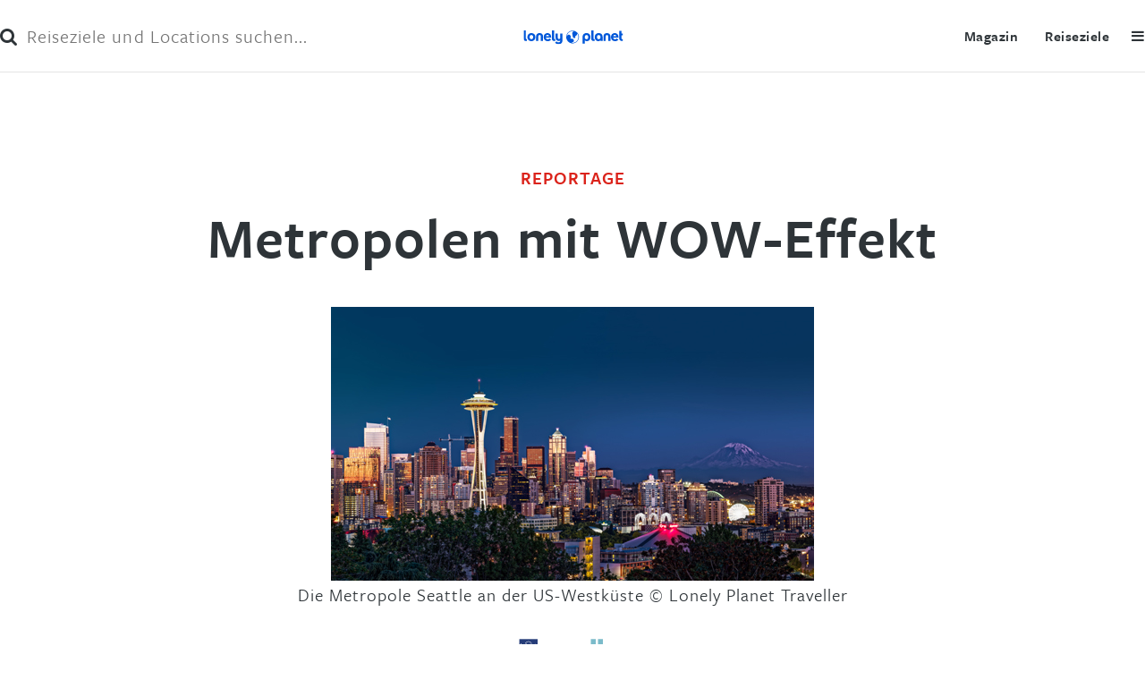

--- FILE ---
content_type: text/html; charset=utf-8
request_url: https://www.lonelyplanet.de/magazin/reportagen/weltweit/metropolen-mit-wow-effekt.html
body_size: 14850
content:
<!DOCTYPE html>
<!--[if lt IE 7 ]><html class="ie ie6 no-js" lang="de"> <![endif]-->
		<!--[if IE 7 ]><html class="ie ie7 no-js" lang="de"> <![endif]-->
		<!--[if IE 8 ]><html class="ie ie8 no-js" lang="de"> <![endif]-->
		<!--[if IE 9 ]><html class="ie ie9 no-js" lang="de"> <![endif]-->
		<!--[if (gte IE 9)|!(IE)]><!--><html class="no-js" lang="de"> <!--<![endif]-->
<head>

<meta charset="utf-8">
<!-- 
	This website is powered by TYPO3 - inspiring people to share!
	TYPO3 is a free open source Content Management Framework initially created by Kasper Skaarhoj and licensed under GNU/GPL.
	TYPO3 is copyright 1998-2026 of Kasper Skaarhoj. Extensions are copyright of their respective owners.
	Information and contribution at https://typo3.org/
-->




<meta name="generator" content="TYPO3 CMS" />
<meta name="viewport" content="width=device-width,initial-scale=1" />
<meta name="keywords" content="Lonely Planet Traveller, Metropolen, weltweit, Seattle, Mexico City, Johannesburg" />


<link rel="stylesheet" type="text/css" href="/typo3temp/assets/css/1a1ad99a8c.css?1538654864" media="all">
<link rel="stylesheet" type="text/css" href="/typo3conf/ext/torr_lonelyplanet/Resources/Public/Stylesheet/jquery-ui-1.9.1.custom.min.css?1694174063" media="all">
<link rel="stylesheet" type="text/css" href="/typo3conf/ext/torr_lonelyplanet/Resources/Public/Stylesheet/normalize.css?1694174063" media="all">
<link rel="stylesheet" type="text/css" href="/typo3conf/ext/torr_lonelyplanet/Resources/Public/Stylesheet/main.css?1694174063" media="all">
<link rel="stylesheet" type="text/css" href="/typo3conf/ext/torr_reisefuehrer/Resources/Public/Stylesheet/image-gallery.css?1694174063" media="all">
<link rel="stylesheet" type="text/css" href="/typo3conf/ext/torr_reisefuehrer/Resources/Public/Stylesheet/font-awesome-4.7.0/css/font-awesome.css?1694174063" media="all">
<link rel="stylesheet" type="text/css" href="/typo3conf/ext/torr_reisefuehrer/Resources/Public/Stylesheet/jquery.fileupload-ui.css?1694174063" media="all">
<link rel="stylesheet" type="text/css" href="/typo3conf/ext/torr_template/Resources/Public/bower_components/slick-carousel/slick/slick.css?1694174063" media="all">
<link rel="stylesheet" type="text/css" href="/typo3conf/ext/torr_template/Resources/Public/Stylesheet/slick-theme-lp.css?1694174063" media="all">
<link rel="stylesheet" type="text/css" href="/typo3conf/ext/torr_reisefuehrer/Resources/Public/Stylesheet/voting.css?1694174063" media="all">
<link rel="stylesheet" type="text/css" href="/typo3conf/ext/torr_lonelyplanet/Resources/Public/Stylesheet/voting.css?1694174063" media="all">
<link rel="stylesheet" type="text/css" href="/typo3conf/ext/torr_lonelyplanet/Resources/Public/Stylesheet/selecting.css?1694174063" media="all">
<link rel="stylesheet" type="text/css" href="/typo3conf/ext/torr_template/Resources/Public/Stylesheet/contact-form.css?1694174063" media="all">
<link rel="stylesheet" type="text/css" href="/typo3conf/ext/torr_template/Resources/Public/bower_components/cookieconsent/build/cookieconsent.min.css?1694174063" media="all">
<link rel="stylesheet" type="text/css" href="/typo3conf/ext/torr_contentlightbox/Resources/Public/Stylesheet/jquery.fancybox.css?1694174063" media="all">
<link rel="stylesheet" type="text/css" href="/fileadmin/fixes-lp.css?1646208729" media="all">


<script src="/typo3conf/ext/torr_lonelyplanet/Resources/Public/Javascript/html5.js?1694174063" type="text/javascript"></script>



<meta name="robots" content="index,follow" /><meta name="description" content="Ob Seattle, Mexiko City oder Johannesburg: Der Lonely Planet Traveller zeigt die Städte, die jetzt unbedingt auf Ihrer Bucket List stehen sollten. Weil es dort viel Neues gibt und sie das gewisse Etwas haben. Jede Menge Inspirationen also für Ihre nächsten Citytrips."><title>Metropolen mit WOW-Effekt</title><link rel="canonical" href="https://www.lonelyplanet.de/magazin/reportagen/weltweit/metropolen-mit-wow-effekt.html" />		<script type="text/javascript" data-ignore="1">var M3D = { onLoad: [] };</script><meta name="created_at" content="1507104533" /><script src="//use.typekit.net/wlf8jir.js"></script><script>try{Typekit.load();}catch(e){}</script><style>@font-face{font-family:'Open Sans';font-style:normal;font-weight:400;src:local('Open Sans Regular'),local('OpenSans-Regular'),url(/typo3conf/ext/torr_lonelyplanet/Resources/Public/Fonts/OpenSans-Regular.woff2) format('woff2'),url(/typo3conf/ext/torr_lonelyplanet/Resources/Public/Fonts/OpenSans-Regular.woff) format('woff')}@font-face{font-family:'Open Sans';font-style:italic;font-weight:400;src:local('Open Sans Italic'),local('OpenSans-Italic'),url(/typo3conf/ext/torr_lonelyplanet/Resources/Public/Fonts/OpenSans-Italic.woff2) format('woff2'),url(/typo3conf/ext/torr_lonelyplanet/Resources/Public/Fonts/OpenSans-Italic.woff) format('woff')}@font-face{font-family:'Open Sans';font-style:normal;font-weight:700;src:local('Open Sans Bold'),local('OpenSans-Bold'),url(/typo3conf/ext/torr_lonelyplanet/Resources/Public/Fonts/OpenSans-Bold.woff2) format('woff2'),url(/typo3conf/ext/torr_lonelyplanet/Resources/Public/Fonts/OpenSans-Bold.woff) format('woff')}@font-face{font-family:'Open Sans';font-style:normal;font-weight:600;src:local('Open Sans SemiBold'),local('OpenSans-SemiBold'),url(/typo3conf/ext/torr_lonelyplanet/Resources/Public/Fonts/OpenSans-SemiBold.ttf) format('truetype')}@font-face{font-family:'Open Sans';font-style:normal;font-weight:300;src:local('Open Sans Light'),local('OpenSans-Light'),url(/typo3conf/ext/torr_lonelyplanet/Resources/Public/Fonts/OpenSans-Light.ttf) format('truetype')}</style><meta name="theme-color" content="#1D3C85" />          <link rel="shortcut icon" href="/typo3conf/ext/torr_lonelyplanet/Resources/Public/Images/Frontend/favicon.ico" />
</head>
<body id="body" class="page-5981 template-8" itemscope itemtype="http://schema.org/WebPage">

<div class="ivwtag"></div>


    
<div id="c80562" class="frame   frame-default frame-type-html frame-layout-0 layout-0"><div class="toptag-800x250" id="TOP_800X250"><div class="m3d-ad-container m3d-ad-container-banner" ><div class="m3d_adtag" data-nx-container="banner"></div></div></div></div>



<div id="contentWrapper">
    
<header class="header ">
<form id="search" method="get" action="/suche">
    <button type="submit" class="btn-search"><i class="fa fa-search"></i></button>
    <input type="text" name="q" value="" placeholder="Reiseziele und Locations suchen..." class="search-field"/>
    <span class="btn-close">&times;</span>
</form>
<div class="logo">
    
            <a href="/">Lonely Planet</a>
        
</div>
<div class="menu-toggle"><i class="fa fa-bars"></i></div>
<div class="menus">
    <span class="btn-close">&times;</span>
    <div class="menu">
        <nav>
	<ul class="main">
		<li><a x-menu="reiseziele" href="/reiseziele/index.html">Reiseziele</a></li>
		<li><a x-menu="magazin" href="/magazin/index.html">Magazin</a></li>
<!--		<li><a x-menu="buchen" href="/service/newsletter.html">Newsletter</a></li>
		<li><a target="_blank" x-menu="shop" href="https://shop.lonelyplanet.de/?utm_source=lp-link&utm_medium=text&utm_campaign=lp-portal&tag=lonelyplanetde-21">Shop</a></li>
                <li><a x-menu="forum" href="http://forum.lonelyplanet.de">Forum</a></li>-->
	</ul>
</nav>

    </div>
</div>
</header>

    <div class="dim-page"></div>
    <div id="wrapper" class="Article traveller">
        <div class="layout-510 row banner-wrapper">
            
    

    
<div id="c80561" class="frame   frame-default frame-type-html frame-layout-0 layout-0"><div class="bannertag-160x600" id="TOP_160X600"><div class="m3d-ad-container m3d-ad-container-sky" ><div class="m3d_adtag" data-nx-container="sky"></div></div></div></div>



        </div>
        
    
<div class="layout-0 row ">
    
    <div class="grid grid-1 grid-article-top">
        <div class="cols-1 col ">
            

<div id="c86856" class="  frame-default layout-208">
    
    
    <div class="article-head">
        <h1><small>Reportage</small>Metropolen mit WOW-Effekt</h1>
        <div class="center">
            
                
                    <img class="img-responsive" src="/fileadmin/media/lp/Magazin/traveller/LPT_17_11/PR_Metropolen_Aufmacher_540x306.jpg" width="540" height="306" alt="" />
                    <div class="csc-textpic-caption">Die Metropole Seattle an der US-Westküste © Lonely Planet Traveller </div>
                
                
            
        </div>
        <div class="traveller-badge"></div>
        <div class="intro">
            <p>Ob Seattle, Mexiko City oder Johannesburg: Hier überraschen wir Sie mit Städten, die jetzt unbedingt auf Ihrer Bucket List stehen sollten. Weil es dort viel Neues gibt und sie das gewisse Etwas haben. Jede Menge Inspirationen also für Ihre nächsten Citytrips.</p>
        </div>
    </div>

</div>


<div id="c86857" class="  frame-default layout-0">
    
    
    
        

	
		<header>
			

	
			<h2 class="">
				Seattle, USA
			</h2>
		



			



			



		</header>
	



    

    <div class="ce-textpic ce-center ce-below">
        

        <div class="ce-bodytext">
            
            <p><strong>Warum jetzt?</strong> Keine Stadt in den USA wächst derzeit so rasant wie die in Washington State an der US-Westküste gelegene Metropole, in der Weltkonzerne wie Boing, Amazon und Starbucks ihre Wurzeln haben. <strong>Was erwartet mich?</strong> Ein spannender Mix aus moderner urbaner Atmosphäre und Natur pur, denn hinter der Skyline ragen die schneebedeckten Gipfel des Mount Rainier und des Kaskadengebirges empor. Dazu eine Kultur- und Gastroszene, die ihresgleichen sucht. Kein Wunder, dass Seattle bereits mehrfach zur lebenswertesten Stadt der USA gekürt wurde. <strong>Was darf man nicht verpassen?</strong> Wo vor 101 Jahren die erste Boing abhob, befindet sich das Museum of Flight mit neuem Hangar. Hier sind Oldtimer vom Doppeldeckerflugzeug bis zur Air Force One von J. F. Kennedy ausgestellt, und Hobby-Piloten testen ihr Können am Flugsimulator (ca. 10 €, <a href="http://museumofflight.org" title="museumofflight.org" target="_blank" class="external-link-new-window">museumofflight.org</a>). Eine kulinarische Reise um die Welt machen Besucher auf dem „Pike Place Market“, der von polnischen Maultauschen bis zu Crab Cakes alles abdeckt. Jüngst wurde der älteste Bauernmarkt der USA um ein neues Terrain erweitert. Zudem gibt es spannende Foodtouren und erstmalig einen „farm-to-table“-Kochkurs (tgl. 9–18 Uhr, <a href="http://pikeplacemarket.org" title="pikeplacemarket.org" target="_blank" class="external-link-new-window">pikeplacemarket.org</a>, <a href="http://eatseattletours.com" title="eatseattletours.com" target="_blank" class="external-link-new-window">eatseattletours.com</a>). Ein Fest für die Sinne ist auch das Museum Chihuly Garden and Glass – der wohl fantasievollste, bunteste Ort der Stadt. Durch das Dach des Glas-Pavillons hat man einen fantastischen Blick auf Seattles Wahrzeichen, die Space Needle mit ihrem 184 Meter hohen, Ufo-ähnlichen Aussichtsturm. <strong> Übernachten</strong> Im November eröffnet „Moxy Seattle South Lake Union“. Die zur Marriott-Gruppe gehörende Linie steht für junges Design und erschwingliche Preise (DZ ab ca.145 €, <a href="http://moxy-hotels.marriott.com/de" title="moxy-hotels.marriott.com/de" target="_blank" class="external-link-new-window">moxy-hotels.marriott.com/de</a>). <strong> Hinkommen</strong> Ab Frankfurt a. M. geht’s nach Seattle nonstop mit Lufthansa (<a href="http://lufthansa.com" title="lufthansa.com" target="_blank" class="external-link-new-window">lufthansa.com</a>), ab Wien und Zürich via Frankfurt a. M. oder z. B. via London mit British Airways (<a href="http://britishairways.com" title="britishairways.com" target="_blank" class="external-link-new-window">britishairways.com</a>).</p>
<p>&nbsp;</p>
        </div>

        
            


	






        
    </div>

    




</div>


<div id="c86859" class="  frame-default layout-0">
    
    
    
        

	
		<header>
			

	
			<h2 class="">
				Johannesburg, Südafrika 
			</h2>
		



			



			



		</header>
	



    

    <div class="ce-textpic ce-center ce-below">
        

        <div class="ce-bodytext">
            
            <p><b>Warum jetzt?</b> Ende des 19. Jahrhunderts wurde hier Gold geschürft, jetzt erlebt die 4,4-Millionen-Metropole einen neuen Boom. Nach Jahren des Chaos, der Kriminalität und Apartheid platzt „Jozi“ gerade vor positiver Energie und einstige No-go-Gegenden mausern sich zu Vorzeige-Vierteln.</p>
<p><b>Was erwartet mich?</b> Auch wenn Johannesburg mit keiner malerischen Kulisse à la Kapstadt punkten kann, hat die Stadt alles, um eine einzigartige Atmosphäre zu erzeugen. Neben Bürodistrikten und großflächigen Straßennetzen gibt es Art-déco-Perlen, Gebäude aus der Gründerzeit sowie spannende neue Hotspots. Und unzählige Parks, in denen jetzt die Jacaranda-Bäume in violettblauer Blüte stehen.</p>
<p><b>Was sollte man nicht verpassen?</b> Eines der gelungensten Stadtentwicklungsprojekte der Welt und Johannesburgs neue Mitte heißt Maboneng. Keimzelle der einstigen Problemgegend ist der Künstlerkomplex „Arts on Main“ mit Ausstellungen, Buchladen und Druckwerkstatt. Die Bohème-Luft zwischen Modeläden, Lokalen und Rooftop-Bars kann man am besten auf dem sonntäglichen Flohmarkt schnuppern (<a href="http://artsonmain.info" title="artsonmain.info" target="_blank" class="external-link-new-window">artsonmain.info</a>). Am 26. November steigt dort übrigens eine große Quartiers-Party (<a href="http://joburg.co.za/we-lovemaboneng/" title="joburg.co.za/we-lovemaboneng/" target="_blank" class="external-link-new-window">joburg.co.za/we-lovemaboneng/</a>). Für Aufschwung steht auch das von Studenten geprägte Braamfontein. Eine große Portion Öko-Charme, gepaart mit kulinarischer Vielfalt zu Live-Musik, wird jeden Samstag auf dem „Neigbourgoods Market“ zelebriert (<a href="http://neighbourgoodsmarket.co.za" title="neighbourgoodsmarket.co.za" target="_blank" class="external-link-new-window">neighbourgoodsmarket.co.za</a>). Einen Stopp wert ist hier außerdem das Wits Art Museum (WAM), in dem Zeitgenössisches neben afrikanischem Kunsthandwerk präsentiert wird. Nach dem Rundgang sollten Sie noch einen (Lunch-) Stopp in dem schönen Café einlegen (Mi–So 10–16 Uhr, <a href="http://wits.ac.za/wam/exhibitions/" title="wits.ac.za/wam/exhibitions/" target="_blank" class="external-link-new-window">wits.ac.za/wam/exhibitions/</a>).</p>
<p><b> Übernachten</b> So jung wie das Trendviertel Maboneng kommt das dort liegende „12 Decades Art Hotel“ daher (DZ ab ca. 55 €, <a href="http://12decadeshotel.co.za" title="12decadeshotel.co.za" target="_blank" class="external-link-new-window">12decadeshotel.co.za</a>).</p>
<p><b> Hinkommen</b> Ab Frankfurt a. M. nonstop mit South African Airlines (<a href="http://flysaa.com" title="flysaa.com" target="_blank" class="external-link-new-window">flysaa.com</a>) oder Lufthansa (<a href="http://lufthansa.com" title="lufthansa.com" target="_blank" class="external-link-new-window">lufthansa.com</a>), ab Zürich nonstop mit Swiss (<a href="http://swiss.com" title="swiss.com" target="_blank" class="external-link-new-window">swiss.com</a>), ab Wien z. B. via Dubai mit Emirates (<a href="http://fly4.emirates.com" title="fly4.emirates.com" target="_blank" class="external-link-new-window">fly4.emirates.com</a>).</p>
        </div>

        
            


	


	<div class="ce-gallery" data-ce-columns="1" data-ce-images="1">
		
			<div class="ce-outer">
				<div class="ce-inner">
		
		
			<div class="ce-row">
				
					
						<div class="ce-column">
							

		
<figure class="image">
	
			
					<a href="/fileadmin/media/lp/Magazin/traveller/LPT_17_11/PR_Metropolen_BiT500x280.jpg" class="lightbox" rel="lightbox[5981]">
						
<img class="image-embed-item" src="/fileadmin/media/lp/Magazin/traveller/LPT_17_11/PR_Metropolen_BiT500x280.jpg" width="500" height="280" alt="" />


					</a>
				
		
	
		<figcaption class="image-caption">
			Food-Paradies: „Neighbourgoods Market“ (© Lonely Planet Traveller)
		</figcaption>
	
</figure>


	


						</div>
					
				
			</div>
		
		
				</div>
			</div>
		
	</div>





        
    </div>

    




</div>


<div id="c86860" class="  frame-default layout-0">
    
    
    
        

	
		<header>
			

	
			<h2 class="">
				Mexico City, Mexiko 
			</h2>
		



			



			



		</header>
	



    

    <div class="ce-textpic ce-center ce-below">
        

        <div class="ce-bodytext">
            
            <p><b>Warum jetzt?</b> Fällt die Rede auf Mexiko, denken die meisten an tropische Strände, Maya-Ruinen, kaktusbewachsene Wüsten und Kolonialstädtchen – weniger an die Mega-City, die dem Land seinen Namen gab. Doch in der Metropole, die inzwischen zu den sichersten Gegenden Lateinamerikas gehört, ist eine kulturelle Renaissance in vollem Gange. So wird Mexico City den Titel „World Design Capital 2018“ tragen (<a href="http://wdccdmx2018.com" title="wdccdmx2018.com" target="_blank" class="external-link-new-window">wdccdmx2018.com</a>).</p>
<p><b> Was erwartet mich?</b> Ein Meer an Möglichkeiten, das sich in 300 Stadtvierteln ausbreitet, darunter im angesagten „Condesa“, in dem es nur so wimmelt vor Kunst-, Shopping- und Gastro-Adressen. Was viele nicht wissen: Es gibt auch malerische Ruhe-Oasen!</p>
<p><b>Was sollte man nicht verpassen?</b> Den idyllischen Vorort Coyoacán, Heimat von Frida Kahlo, die hier bis zu ihrem Tod 1954 wohnte. Ihr Haus ist mittlerweile ein im Stil der Malerin gehaltenes Museum (<a href="http://museofridakahlo.org.mx" title="museofridakahlo.org.mx" target="_blank" class="external-link-new-window">museofridakahlo.org.mx</a>). In unmittelbarer Nachbarschaft lässt man es sich auf dem Wochenmarkt gut gehen, der mit tropischen Früchten, exotischem Essen und Kunsthandwerk auch bei Einheimischen beliebt ist. Von hier geht’s per Taxi Richtung Norden zu einem weiteren friedvollen Fleckchen: „Bosque del Chapultepec“, ein (Picknick-)Park mit Seen und zahlreichen Museen (<a href="http://chapultepec.org.mx" title="chapultepec.org.mx" target="_blank" class="external-link-new-window">chapultepec.org.mx</a>).</p>
<p><b>Übernachten</b> Das Boutiquehotel „Condesa“ ist kein Schnäppchen, aber ebenso stylish wie das gleichnamige Viertel (DZ ab ca. 240€, <a href="http://condesadf.com" title="condesadf.com" target="_blank" class="external-link-new-window">condesadf.com</a>).</p>
<p><b>Hinkommen</b> Ab Frankfurt a. M. nonstop mit Lufthansa (<a href="http://lufthansa.com" title="lufthansa.com" target="_blank" class="external-link-new-window">lufthansa.com</a>), ab Zürich und Wien z. B. via Madrid mit Iberia (<a href="http://iberia.com" title="iberia.com" target="_blank" class="external-link-new-window">iberia.com</a>).</p>
        </div>

        
            


	






        
    </div>

    




</div>


<div id="c86858" class="  frame-default layout-0">
    
    
    
        

	
		<header>
			

	
			<h2 class="">
				Wien, Österreich 
			</h2>
		



			



			



		</header>
	



    

    <div class="ce-textpic ce-center ce-below">
        

        <div class="ce-bodytext">
            
            <p>Spätestens im November beginnt die Kaffeehaus-Saison. Doch wer jenseits von „Prückel“ und „Sperl“ mal modern lunchen will, kann das neuerdings in der „Bastei 10“ von Feinkost-King Marco Simonis. Und danach geht’s ins Weltmuseum, das nach drei Jahren Umbau wiedereröffnet hat. </p>
<p><a href="http://marcosimonis.com" title="marcosimonis.com" target="_blank" class="external-link-new-window">marcosimonis.com</a>, <a href="http://weltmuseumwien.at" title="weltmuseumwien.at" target="_blank" class="external-link-new-window">weltmuseumwien.at</a></p>
        </div>

        
            


	






        
    </div>

    




</div>


<div id="c86944" class="  frame-default layout-0">
    
    
    

    <div class="ce-textpic ce-left ce-intext ce-nowrap">
        
            


	


	<div class="ce-gallery" data-ce-columns="1" data-ce-images="1">
		
		
			<div class="ce-row">
				
					
						<div class="ce-column">
							

		
<figure class="image">
	
			
					
<img class="image-embed-item" src="/fileadmin/media/lp/Magazin/traveller/LPT_17_11/Cover_230x300.jpg" width="230" height="300" alt="" />


				
		
	
</figure>


	


						</div>
					
				
			</div>
		
		
	</div>





        

        <div class="ce-bodytext">
            
                

	



            
            <p>Den vollständigen Artikel mit Infos zu weiteren spannenden Metropolen finden Sie in der November-Ausgabe des Lonely Planet Traveller.</p>
<p><a href="http://www.lifeverlag.de/lonely-planet-traveller" title="Diese Ausgabe im Online-Shop bestellen" target="_blank" class="triangle">Ausgabe online <span class="triangle">beste</span>llen</a></p>
<p><a href="http://www.lifeverlag.de/lonely-planet-traveller" target="_blank" class="triangle">Zum Magazin-Abo</a></p>
        </div>

        
    </div>

    




</div>

        </div>
    </div>
    <div class="grid grid-1 grid-article-bottom">
        <div class="cols-1 col ">
            
    

    
<div id="c108851" class="frame   frame-default frame-type-html frame-layout-0 layout-0"><div class="bannertag-728x90"><div class="m3d-ad-container m3d-ad-container-banner2" ><div class="m3d_adtag" data-nx-container="banner2"></div></div></div></div>



    

    

<div id="c58212" class=" lp-teaser frame-default layout-206">
    
    
    <div class="teaser-wrapper link-delegation" data-link-selector="> a" data-click-selector="> img">
        
            <img data-src="/fileadmin/_migrated/pics/183_Ampitheatre_289_01.jpg" class="img-responsive unveil-lazy" title="© Michael Heffernan" alt="© Michael Heffernan" src="/fileadmin/_processed_/7/5/csm_183_Ampitheatre_289_01_892c5e9b41.jpg" width="10" height="5" />
        
        <a href="/magazin/reportagen/afrika/afrika-kapstadt-pretoria.html" title="Bunt wie ein Regenbogen" class="wrap-link">
            <div class="headline strong">
                    <small>
                        Der perfekte Trip - Südafrika
                    </small>
                    Bunt wie ein Regenbogen
            </div>
        </a>
        <div class="teaser-text">
            <p>Endlos weites Buschland erkunden, wilde Tiere beobachten, die Kultur der Xhosa und Zulu erleben: Zwischen Kapstadt und Pretoria präsentiert sich die Regenbogennation so bunt, wie es ihr Name vermuten lässt.</p>
<p><a href="/magazin/reportagen/afrika/afrika-kapstadt-pretoria.html" class="triangle">Mehr erfahren</a></p>
        </div>
    </div>

</div>


    

<div id="c85591" class=" lp-teaser frame-default layout-206">
    
    
    <div class="teaser-wrapper link-delegation" data-link-selector="> a" data-click-selector="> img">
        
            <img data-src="/fileadmin/media/lp/Magazin/Reportagen/Artikel_UK/Neighbourhoods/290x160_Botafogo__Rio_de_Janeiro.jpg" class="img-responsive unveil-lazy" title="© Moskow / Getty Images" alt="© Moskow / Getty Images" src="/fileadmin/_processed_/2/7/csm_290x160_Botafogo__Rio_de_Janeiro_c9413f1899.jpg" width="10" height="5" />
        
        <a href="/magazin/reportagen/weltweit/neighbourhoods.html" title="Diese 10 coolen Stadtviertel weltweit solltest du unbedingt besuchen" class="wrap-link">
            <div class="headline strong">
                    <small>
                        Neighbourhoods
                    </small>
                    Diese 10 coolen Stadtviertel weltweit solltest du unbedingt besuchen
            </div>
        </a>
        <div class="teaser-text">
            <p>Unsere Reise-Experten verraten uns ihre liebsten Szeneviertel und die  angesagtesten Stadtteile weltbekannter Großstädte, die noch kaum einer  kennt.</p>
<p><a href="https://www.lonelyplanet.de/magazin/reportagen/weltweit/neighbourhoods.html" title="Opens internal link in current window" target="_blank" class="internal-link triangle">Mehr erfahren</a></p>
        </div>
    </div>

</div>


    

    

<div id="c76958" class=" lp-teaser frame-default layout-206">
    
    
    <div class="teaser-wrapper link-delegation" data-link-selector="> a" data-click-selector="> img">
        
            <img data-src="/fileadmin/media/lp/Magazin/Reportagen/LPT_16_12/Pete_Seaward_290x160px.jpg" class="img-responsive unveil-lazy" title="© Pete Seaward" alt="© Pete Seaward" src="/fileadmin/_processed_/6/f/csm_Pete_Seaward_290x160px_9cf354f246.jpg" width="10" height="5" />
        
        <a href="/magazin/reportagen/nordamerika/der-perfekte-trip-rocky-mountains.html" title="Rocky Mountains" class="wrap-link">
            <div class="headline strong">
                    <small>
                        Der perfekte Trip
                    </small>
                    Rocky Mountains
            </div>
        </a>
        <div class="teaser-text">
            <p>Freiheit und Wildnis, Bisons, Hirsche und Dickhornschafe, Geysire und Cowboys zum Bar-Hopping: Mindestens so spannend wie im Sommer sind die amerikanischen Rockies während der kalten Jahreszeit. Dann erlebt man ihre Naturschönheiten beim Schneeschuhwandern, Reiten und Eiskraxeln.</p>
<p><a href="/magazin/reportagen/nordamerika/der-perfekte-trip-rocky-mountains.html" class="triangle">Mehr erfahren</a></p>
        </div>
    </div>

</div>


    

<div id="c86769" class=" lp-teaser frame-default layout-206">
    
    
    <div class="teaser-wrapper link-delegation" data-link-selector="> a" data-click-selector="> img">
        
            <img data-src="/fileadmin/media/lp/Magazin/traveller/LPT_17_11/Matteo_Carassale_290x160.jpg" class="img-responsive unveil-lazy" src="/fileadmin/_processed_/8/1/csm_Matteo_Carassale_290x160_ec54495ffb.jpg" width="10" height="5" alt="" />
        
        <a href="/magazin/planet-erde/insider-mein-melbourne.html" title="Mein Melbourne" class="wrap-link">
            <div class="headline strong">
                    <small>
                        Insider
                    </small>
                    Mein Melbourne
            </div>
        </a>
        <div class="teaser-text">
            <p>Der norwegische Journalist und Medienwissenschaftler Steinar Ellingsen lebt seit 15 Jahren in der südaustralischen Metropole. Er gründete 2012 das „Melbourne WebFest“.</p>
<p><a href="/magazin/planet-erde/insider-mein-melbourne.html" title="Opens internal link in current window" class="internal-link triangle">Zum Artikel</a></p>
        </div>
    </div>

</div>


    

<div id="c23975" class=" lp-teaser frame-default layout-206">
    
    
    <div class="teaser-wrapper link-delegation" data-link-selector="> a" data-click-selector="> img">
        
            <img data-src="/fileadmin/_migrated/pics/YH-L9998612_289.jpg" class="img-responsive unveil-lazy" title="© York Hovest" alt="© York Hovest" src="/fileadmin/_processed_/4/1/csm_YH-L9998612_289_514faafdec.jpg" width="10" height="5" />
        
        <a href="/magazin/galerien/postkarten.html" title="Postkarten" class="wrap-link">
            <div class="headline strong">
                    <small>
                        Bildergalerie
                    </small>
                    Postkarten
            </div>
        </a>
        <div class="teaser-text">
            <p>Digitale Urlaubsgrüße unserer Leser und die schönsten Momentaufnahmen von unterwegs!</p>
<p><a href="/magazin/galerien/postkarten.html" class="triangle">Zu den Postkarten</a></p>
        </div>
    </div>

</div>


    

        </div>
    </div>
</div>
    <div class="page-browser"><div class="menu-item"><a href="/magazin/reportagen/weltweit/sieben-winterstreande.html" title="Meer genießen: Sieben atemberaubende Strände für den Winter" class="nav-arrow nav-prev">Meer genießen: Sieben atemberaubende Strände für den Winter</a></div><div class="menu-item"><a href="/magazin/reportagen/weltweit/mutproben-gegen-aengste.html" title="Mutproben gegen Ängste" class="nav-arrow nav-next">Mutproben gegen Ängste</a></div></div>

    </div>
</div>
<div class="m3d-ad-container m3d-ad-container-pubperform" ><div class="m3d_adtag" data-nx-container="pubperform"></div></div>
<footer id="footer">
    
</footer>

<a id="toTop" href="#contentWrapper">nach oben</a>
<div id="fb-root"></div>
<script type="text/javascript">
  var suggestAll = [{"label":"Amsterdam","desc":"","id":"139135","img":"https:\/\/assets.lonelyplanet.de\/img\/dst\/139135\/139135-tbmin.jpg"},{"label":"Bangkok","desc":"","id":"587631","img":"https:\/\/assets.lonelyplanet.de\/img\/dst\/587631\/587631-tbmin.jpg"},{"label":"Barcelona","desc":"","id":"77657","img":"https:\/\/assets.lonelyplanet.de\/img\/dst\/77657\/77657-tbmin.jpg"},{"label":"Berlin","desc":"","id":"34657","img":"https:\/\/assets.lonelyplanet.de\/img\/dst\/34657\/34657-tbmin.jpg"},{"label":"Boston","desc":"","id":"147305","img":"https:\/\/assets.lonelyplanet.de\/img\/dst\/147305\/147305-tbmin.jpg"},{"label":"Dublin","desc":"","id":"358133","img":"https:\/\/assets.lonelyplanet.de\/img\/dst\/358133\/358133-tbmin.jpg"},{"label":"Edinburgh","desc":"","id":"161651","img":"https:\/\/assets.lonelyplanet.de\/img\/dst\/161651\/161651-tbmin.jpg"},{"label":"Istanbul","desc":"","id":"429077","img":"https:\/\/assets.lonelyplanet.de\/img\/dst\/429077\/429077-tbmin.jpg"},{"label":"Kapstadt","desc":"","id":"450713","img":"https:\/\/assets.lonelyplanet.de\/img\/dst\/450713\/450713-tbmin.jpg"},{"label":"London","desc":"","id":"161156","img":"https:\/\/assets.lonelyplanet.de\/img\/dst\/161156\/161156-tbmin.jpg"},{"label":"Los Angeles","desc":"","id":"141130","img":"https:\/\/assets.lonelyplanet.de\/img\/dst\/141130\/141130-tbmin.jpg"},{"label":"Madrid","desc":"","id":"77053","img":"https:\/\/assets.lonelyplanet.de\/img\/dst\/77053\/77053-tbmin.jpg"},{"label":"Miami","desc":"","id":"141760","img":"https:\/\/assets.lonelyplanet.de\/img\/dst\/141760\/141760-tbmin.jpg"},{"label":"New Orleans","desc":"","id":"146329","img":"https:\/\/assets.lonelyplanet.de\/img\/dst\/146329\/146329-tbmin.jpg"},{"label":"New York City","desc":"","id":"151877","img":"https:\/\/assets.lonelyplanet.de\/img\/dst\/151877\/151877-tbmin.jpg"},{"label":"Nizza","desc":"","id":"130071","img":"https:\/\/assets.lonelyplanet.de\/img\/dst\/130071\/130071-tbmin.jpg"},{"label":"Paris","desc":"","id":"113804","img":"https:\/\/assets.lonelyplanet.de\/img\/dst\/113804\/113804-tbmin.jpg"},{"label":"Peking","desc":"","id":"500031","img":"https:\/\/assets.lonelyplanet.de\/img\/dst\/500031\/500031-tbmin.jpg"},{"label":"Prag","desc":"","id":"200509","img":"https:\/\/assets.lonelyplanet.de\/img\/dst\/200509\/200509-tbmin.jpg"},{"label":"Rom","desc":"","id":"92851","img":"https:\/\/assets.lonelyplanet.de\/img\/dst\/92851\/92851-tbmin.jpg"},{"label":"San Francisco","desc":"","id":"140541","img":"https:\/\/assets.lonelyplanet.de\/img\/dst\/140541\/140541-tbmin.jpg"},{"label":"Seattle","desc":"","id":"159591","img":"https:\/\/assets.lonelyplanet.de\/img\/dst\/159591\/159591-tbmin.jpg"},{"label":"Shanghai","desc":"","id":"587644","img":"https:\/\/assets.lonelyplanet.de\/img\/dst\/587644\/587644-tbmin.jpg"},{"label":"Singapur","desc":"","id":"453102","img":"https:\/\/assets.lonelyplanet.de\/img\/dst\/453102\/453102-tbmin.jpg"},{"label":"Sydney","desc":"","id":"584032","img":"https:\/\/assets.lonelyplanet.de\/img\/dst\/584032\/584032-tbmin.jpg"},{"label":"Tokio","desc":"","id":"390757","img":"https:\/\/assets.lonelyplanet.de\/img\/dst\/390757\/390757-tbmin.jpg"},{"label":"Washington","desc":"","id":"141604","img":"https:\/\/assets.lonelyplanet.de\/img\/dst\/141604\/141604-tbmin.jpg"},{"label":"Wien","desc":"","id":"63614","img":"https:\/\/assets.lonelyplanet.de\/img\/dst\/63614\/63614-tbmin.jpg"},{"label":"Ungarn","desc":"","id":"5631","img":"https:\/\/assets.lonelyplanet.de\/img\/dst\/5631\/5631-tbmin.jpg"},{"label":"Island","desc":"","id":"5632","img":"https:\/\/assets.lonelyplanet.de\/img\/dst\/5632\/5632-tbmin.jpg"},{"label":"\u00c4gypten","desc":"","id":"5601","img":"https:\/\/assets.lonelyplanet.de\/img\/dst\/5601\/5601-tbmin.jpg"},{"label":"Andalusien","desc":"","id":"181406","img":"https:\/\/assets.lonelyplanet.de\/img\/dst\/181406\/181406-tbmin.jpg"},{"label":"Argentinien","desc":"","id":"5556","img":"https:\/\/assets.lonelyplanet.de\/img\/dst\/5556\/5556-tbmin.jpg"},{"label":"Australien","desc":"","id":"5558","img":"https:\/\/assets.lonelyplanet.de\/img\/dst\/5558\/5558-tbmin.jpg"},{"label":"Bali","desc":"","id":"6654","img":"https:\/\/assets.lonelyplanet.de\/img\/dst\/6654\/6654-tbmin.jpg"},{"label":"Belgien","desc":"","id":"5565","img":"https:\/\/assets.lonelyplanet.de\/img\/dst\/5565\/5565-tbmin.jpg"},{"label":"Belize","desc":"","id":"5566","img":"https:\/\/assets.lonelyplanet.de\/img\/dst\/5566\/5566-tbmin.jpg"},{"label":"Bolivien","desc":"","id":"5570","img":"https:\/\/assets.lonelyplanet.de\/img\/dst\/5570\/5570-tbmin.jpg"},{"label":"Brasilien","desc":"","id":"5573","img":"https:\/\/assets.lonelyplanet.de\/img\/dst\/5573\/5573-tbmin.jpg"},{"label":"Chile","desc":"","id":"5585","img":"https:\/\/assets.lonelyplanet.de\/img\/dst\/5585\/5585-tbmin.jpg"},{"label":"China","desc":"","id":"5586","img":"https:\/\/assets.lonelyplanet.de\/img\/dst\/5586\/5586-tbmin.jpg"},{"label":"Costa Rica","desc":"","id":"5591","img":"https:\/\/assets.lonelyplanet.de\/img\/dst\/5591\/5591-tbmin.jpg"},{"label":"D\u00e4nemark","desc":"","id":"5596","img":"https:\/\/assets.lonelyplanet.de\/img\/dst\/5596\/5596-tbmin.jpg"},{"label":"Demokratische Volksrepublik Laos","desc":"","id":"5654","img":"https:\/\/assets.lonelyplanet.de\/img\/dst\/5654\/5654-tbmin.jpg"},{"label":"Deutschland","desc":"","id":"5618","img":"https:\/\/assets.lonelyplanet.de\/img\/dst\/5618\/5618-tbmin.jpg"},{"label":"Ecuador","desc":"","id":"5600","img":"https:\/\/assets.lonelyplanet.de\/img\/dst\/5600\/5600-tbmin.jpg"},{"label":"Florida","desc":"","id":"8024","img":"https:\/\/assets.lonelyplanet.de\/img\/dst\/8024\/8024-tbmin.jpg"},{"label":"Frankreich","desc":"","id":"5611","img":"https:\/\/assets.lonelyplanet.de\/img\/dst\/5611\/5611-tbmin.jpg"},{"label":"Franz\u00f6sisch-Polynesien","desc":"","id":"5613","img":"https:\/\/assets.lonelyplanet.de\/img\/dst\/5613\/5613-tbmin.jpg"},{"label":"Goa","desc":"","id":"6711","img":"https:\/\/assets.lonelyplanet.de\/img\/dst\/6711\/6711-tbmin.jpg"},{"label":"Griechenland","desc":"","id":"5620","img":"https:\/\/assets.lonelyplanet.de\/img\/dst\/5620\/5620-tbmin.jpg"},{"label":"Hawaii","desc":"","id":"8026","img":"https:\/\/assets.lonelyplanet.de\/img\/dst\/8026\/8026-tbmin.jpg"},{"label":"Hongkong","desc":"","id":"5630","img":"https:\/\/assets.lonelyplanet.de\/img\/dst\/5630\/5630-tbmin.jpg"},{"label":"Indien","desc":"","id":"5633","img":"https:\/\/assets.lonelyplanet.de\/img\/dst\/5633\/5633-tbmin.jpg"},{"label":"Indonesien","desc":"","id":"5634","img":"https:\/\/assets.lonelyplanet.de\/img\/dst\/5634\/5634-tbmin.jpg"},{"label":"Irland","desc":"","id":"5638","img":"https:\/\/assets.lonelyplanet.de\/img\/dst\/5638\/5638-tbmin.jpg"},{"label":"Islamische Republik Iran","desc":"","id":"5635","img":"https:\/\/assets.lonelyplanet.de\/img\/dst\/5635\/5635-tbmin.jpg"},{"label":"Israel","desc":"","id":"5640","img":"https:\/\/assets.lonelyplanet.de\/img\/dst\/5640\/5640-tbmin.jpg"},{"label":"Italien","desc":"","id":"5641","img":"https:\/\/assets.lonelyplanet.de\/img\/dst\/5641\/5641-tbmin.jpg"},{"label":"Jamaika","desc":"","id":"5643","img":"https:\/\/assets.lonelyplanet.de\/img\/dst\/5643\/5643-tbmin.jpg"},{"label":"Japan","desc":"","id":"5645","img":"https:\/\/assets.lonelyplanet.de\/img\/dst\/5645\/5645-tbmin.jpg"},{"label":"Jordanien","desc":"","id":"5646","img":"https:\/\/assets.lonelyplanet.de\/img\/dst\/5646\/5646-tbmin.jpg"},{"label":"Kalifornien","desc":"","id":"8019","img":"https:\/\/assets.lonelyplanet.de\/img\/dst\/8019\/8019-tbmin.jpg"},{"label":"Kambodscha","desc":"","id":"5579","img":"https:\/\/assets.lonelyplanet.de\/img\/dst\/5579\/5579-tbmin.jpg"},{"label":"Kanada","desc":"","id":"5581","img":"https:\/\/assets.lonelyplanet.de\/img\/dst\/5581\/5581-tbmin.jpg"},{"label":"Kanarische Inseln","desc":"","id":"7647","img":"https:\/\/assets.lonelyplanet.de\/img\/dst\/7647\/7647-tbmin.jpg"},{"label":"Kapverdische Inseln","desc":"","id":"5582","img":"https:\/\/assets.lonelyplanet.de\/img\/dst\/5582\/5582-tbmin.jpg"},{"label":"Kenia","desc":"","id":"5648","img":"https:\/\/assets.lonelyplanet.de\/img\/dst\/5648\/5648-tbmin.jpg"},{"label":"Kolumbien","desc":"","id":"5587","img":"https:\/\/assets.lonelyplanet.de\/img\/dst\/5587\/5587-tbmin.jpg"},{"label":"Korsika","desc":"","id":"6458","img":"https:\/\/assets.lonelyplanet.de\/img\/dst\/6458\/6458-tbmin.jpg"},{"label":"Kreta","desc":"","id":"6525","img":"https:\/\/assets.lonelyplanet.de\/img\/dst\/6525\/6525-tbmin.jpg"},{"label":"Kroatien","desc":"","id":"5592","img":"https:\/\/assets.lonelyplanet.de\/img\/dst\/5592\/5592-tbmin.jpg"},{"label":"Kuba","desc":"","id":"5593","img":"https:\/\/assets.lonelyplanet.de\/img\/dst\/5593\/5593-tbmin.jpg"},{"label":"Languedoc-Roussillon","desc":"","id":"6462","img":"https:\/\/assets.lonelyplanet.de\/img\/dst\/6462\/6462-tbmin.jpg"},{"label":"Malaysia","desc":"","id":"5667","img":"https:\/\/assets.lonelyplanet.de\/img\/dst\/5667\/5667-tbmin.jpg"},{"label":"Malediven","desc":"","id":"5668","img":"https:\/\/assets.lonelyplanet.de\/img\/dst\/5668\/5668-tbmin.jpg"},{"label":"Marokko","desc":"","id":"5679","img":"https:\/\/assets.lonelyplanet.de\/img\/dst\/5679\/5679-tbmin.jpg"},{"label":"Mexiko","desc":"","id":"5674","img":"https:\/\/assets.lonelyplanet.de\/img\/dst\/5674\/5674-tbmin.jpg"},{"label":"Myanmar","desc":"","id":"5681","img":"https:\/\/assets.lonelyplanet.de\/img\/dst\/5681\/5681-tbmin.jpg"},{"label":"Namibia","desc":"","id":"5682","img":"https:\/\/assets.lonelyplanet.de\/img\/dst\/5682\/5682-tbmin.jpg"},{"label":"Nepal","desc":"","id":"5683","img":"https:\/\/assets.lonelyplanet.de\/img\/dst\/5683\/5683-tbmin.jpg"},{"label":"Neuseeland","desc":"","id":"5686","img":"https:\/\/assets.lonelyplanet.de\/img\/dst\/5686\/5686-tbmin.jpg"},{"label":"Niederlande","desc":"","id":"5684","img":"https:\/\/assets.lonelyplanet.de\/img\/dst\/5684\/5684-tbmin.jpg"},{"label":"Norwegen","desc":"","id":"5691","img":"https:\/\/assets.lonelyplanet.de\/img\/dst\/5691\/5691-tbmin.jpg"},{"label":"\u00d6sterreich","desc":"","id":"5559","img":"https:\/\/assets.lonelyplanet.de\/img\/dst\/5559\/5559-tbmin.jpg"},{"label":"Peru","desc":"","id":"5697","img":"https:\/\/assets.lonelyplanet.de\/img\/dst\/5697\/5697-tbmin.jpg"},{"label":"Philippinen","desc":"","id":"5698","img":"https:\/\/assets.lonelyplanet.de\/img\/dst\/5698\/5698-tbmin.jpg"},{"label":"Polen","desc":"","id":"5699","img":"https:\/\/assets.lonelyplanet.de\/img\/dst\/5699\/5699-tbmin.jpg"},{"label":"Portugal","desc":"","id":"5700","img":"https:\/\/assets.lonelyplanet.de\/img\/dst\/5700\/5700-tbmin.jpg"},{"label":"Russland","desc":"","id":"5705","img":"https:\/\/assets.lonelyplanet.de\/img\/dst\/5705\/5705-tbmin.jpg"},{"label":"Sardinien","desc":"","id":"6755","img":"https:\/\/assets.lonelyplanet.de\/img\/dst\/6755\/6755-tbmin.jpg"},{"label":"Schottland","desc":"","id":"7988","img":"https:\/\/assets.lonelyplanet.de\/img\/dst\/7988\/7988-tbmin.jpg"},{"label":"Schweden","desc":"","id":"5728","img":"https:\/\/assets.lonelyplanet.de\/img\/dst\/5728\/5728-tbmin.jpg"},{"label":"Schweiz","desc":"","id":"5729","img":"https:\/\/assets.lonelyplanet.de\/img\/dst\/5729\/5729-tbmin.jpg"},{"label":"Senegal","desc":"","id":"5710","img":"https:\/\/assets.lonelyplanet.de\/img\/dst\/5710\/5710-tbmin.jpg"},{"label":"Sizilien","desc":"","id":"6756","img":"https:\/\/assets.lonelyplanet.de\/img\/dst\/6756\/6756-tbmin.jpg"},{"label":"Spanien","desc":"","id":"5719","img":"https:\/\/assets.lonelyplanet.de\/img\/dst\/5719\/5719-tbmin.jpg"},{"label":"Sri Lanka","desc":"","id":"5720","img":"https:\/\/assets.lonelyplanet.de\/img\/dst\/5720\/5720-tbmin.jpg"},{"label":"S\u00fcdafrika","desc":"","id":"5718","img":"https:\/\/assets.lonelyplanet.de\/img\/dst\/5718\/5718-tbmin.jpg"},{"label":"Tansania","desc":"","id":"5733","img":"https:\/\/assets.lonelyplanet.de\/img\/dst\/5733\/5733-tbmin.jpg"},{"label":"Thailand","desc":"","id":"5734","img":"https:\/\/assets.lonelyplanet.de\/img\/dst\/5734\/5734-tbmin.jpg"},{"label":"Toskana","desc":"","id":"6757","img":"https:\/\/assets.lonelyplanet.de\/img\/dst\/6757\/6757-tbmin.jpg"},{"label":"Tunesien","desc":"","id":"5739","img":"https:\/\/assets.lonelyplanet.de\/img\/dst\/5739\/5739-tbmin.jpg"},{"label":"T\u00fcrkei","desc":"","id":"5740","img":"https:\/\/assets.lonelyplanet.de\/img\/dst\/5740\/5740-tbmin.jpg"},{"label":"USA","desc":"","id":"5747","img":"https:\/\/assets.lonelyplanet.de\/img\/dst\/5747\/5747-tbmin.jpg"},{"label":"Venezuela","desc":"","id":"5751","img":"https:\/\/assets.lonelyplanet.de\/img\/dst\/5751\/5751-tbmin.jpg"},{"label":"Vereinigte Arabische Emirate","desc":"","id":"5745","img":"https:\/\/assets.lonelyplanet.de\/img\/dst\/5745\/5745-tbmin.jpg"},{"label":"Vietnam","desc":"","id":"5752","img":"https:\/\/assets.lonelyplanet.de\/img\/dst\/5752\/5752-tbmin.jpg"},{"label":"Wales","desc":"","id":"7987","img":"https:\/\/assets.lonelyplanet.de\/img\/dst\/7987\/7987-tbmin.jpg"},{"label":"Zypern","desc":"","id":"5594","img":"https:\/\/assets.lonelyplanet.de\/img\/dst\/5594\/5594-tbmin.jpg"}];</script>

<script data-description="CMP Initialisation">
  function _typeof(t){return(_typeof="function"==typeof Symbol&&"symbol"==typeof Symbol.iterator?function(t){return typeof t}:function(t){return t&&"function"==typeof Symbol&&t.constructor===Symbol&&t!==Symbol.prototype?"symbol":typeof t})(t)}!function(){for(var t,e,o=[],n=window,r=n;r;){try{if(r.frames.__tcfapiLocator){t=r;break}}catch(t){}if(r===n.top)break;r=n.parent}t||(function t(){var e=n.document,o=!!n.frames.__tcfapiLocator;if(!o)if(e.body){var r=e.createElement("iframe");r.style.cssText="display:none",r.name="__tcfapiLocator",e.body.appendChild(r)}else setTimeout(t,5);return!o}(),n.__tcfapi=function(){for(var t=arguments.length,n=new Array(t),r=0;r<t;r++)n[r]=arguments[r];if(!n.length)return o;"setGdprApplies"===n[0]?n.length>3&&2===parseInt(n[1],10)&&"boolean"==typeof n[3]&&(e=n[3],"function"==typeof n[2]&&n[2]("set",!0)):"ping"===n[0]?"function"==typeof n[2]&&n[2]({gdprApplies:e,cmpLoaded:!1,cmpStatus:"stub"}):o.push(n)},n.addEventListener("message",(function(t){var e="string"==typeof t.data,o={};if(e)try{o=JSON.parse(t.data)}catch(t){}else o=t.data;var n="object"===_typeof(o)?o.__tcfapiCall:null;n&&window.__tcfapi(n.command,n.version,(function(o,r){var a={__tcfapiReturn:{returnValue:o,success:r,callId:n.callId}};t&&t.source&&t.source.postMessage&&t.source.postMessage(e?JSON.stringify(a):a,"*")}),n.parameter)}),!1))}();

  window._sp_queue = [];
  window._sp_ && window._sp_.config ? (window._sp_.config.isSPA = !0, window._sp_.config.events || (window._sp_.config.events = {}), window._sp_.config.targetingParams || (window._sp_.config.targetingParams = {}), window._sp_.config.targetingParams.acps = "false") : window._sp_ = {
    config: {
      accountId: 375,
      baseEndpoint: "https://cdn.privacy-mgmt.com",
      isSPA: !0,
      targetingParams: {
        social: /md-social=1/.test(location.search) ? 'true' : 'false',
        acps: "false"
      },
      gdpr: { }
    }
  };
</script>
<script src="https://cdn.privacy-mgmt.com/unified/wrapperMessagingWithoutDetection.js"></script>

<script data-description="contentpass integration">
  (function(){
    const cpCname = 'https://cp.lonelyplanet.de';
    const cpController = cpCname + '/now.js';
    const cpPropertyId = '415c22c1';

    !function(C,o,n,t,P,a,s){C['CPObject']=n;C[n]||(C[n]=function(){(C[n].q=C[n].q||[]).push(arguments)});C[n].l=+new Date;a=o.createElement(t);s=o.getElementsByTagName(t)[0];a.src=P;s.parentNode.insertBefore(a,s)}(window,document,'cp','script', cpController);

    /**
     * Will activate Contentpass and initialize basic interfaces for communicating with Contentpass
     */
    cp('create', cpPropertyId, {
      baseUrl: cpCname
    });

    /**
     * Will check if the user has a valid and active subscription for your website.
     * If yes, we communicate to the CMP, that the user will not consent for advertisement related tech vendors
     * If no, the user can continue to visit the website, as long as he fully consents to all advertisement related vendors
     */
    cp('authenticate', function (error, user) {
      if (error) {
        // -> Error handling depending on use case. Further steps can be freely edited by the publisher.
        return;
      }
      if (user.hasValidSubscription()) {
        //user has valid subscription, tell CMP, then activate CMP
        window._sp_.config.targetingParams = window._sp_.config.targetingParams || {}
        window._sp_.config.targetingParams.acps = "true"
        //no messaging will be shown due to the acps targeting parameter & according scenario setup in Sourcepoint
        window._sp_.executeMessaging();
      } else {
        //user has no valid subscription, show CMP layer
        window._sp_.executeMessaging();
      }
    });
  })();
</script>
<script type="text/javascript">
  const metaTagSystemCmpAdsConsentAvailable = () => {
    const smetaTag = document.createElement('script');
    smetaTag.setAttribute('type', 'text/javascript');
    smetaTag.setAttribute('src', 'https://cdn.stroeerdigitalgroup.de/metatag/live/mdnx_lonelyplanet.de/metaTag.min.js');
    document.head.appendChild(smetaTag);

    smetaTag.addEventListener('load', function () {
      var options = {
        zone: 'content',
        rescan: true,
        execute: 'merge_or_exclusive'
      }
            const callback = function () {
        if (!window.bannerService) {
          window.bannerService = new M3D.BannerService();
        }
        var update = function () {
          if (!window.SDG || !window.SDG.Publisher) {
            setTimeout(function () {
              update();
            }, 50);
            return;
          } else {
            window.bannerService.update(options);
          }
        }
        update();
      }

      if (typeof M3D.BannerService === 'undefined') {
        M3D.onLoad.push(callback);
      } else {
        callback();
      }
    });
  }

  window.__tcfapi('addEventListener', 2, function (tcData, success) {
    if (
      success &&
      (tcData.eventStatus === 'tcloaded' ||
        tcData.eventStatus === 'useractioncomplete')
    ) {
      if (tcData.vendor.consents[1057]) {
        metaTagSystemCmpAdsConsentAvailable();
      }
    }
  });


</script>
<!-- Google Analytics -->
<script>
    var initGA = function() {
      (function (i, s, o, g, r, a, m) {
        i['GoogleAnalyticsObject'] = r;
        i[r] = i[r] || function () {
          (i[r].q = i[r].q || []).push(arguments)
        }, i[r].l = 1 * new Date();
        a = s.createElement(o),
          m = s.getElementsByTagName(o)[0];
        a.async = 1;
        a.src = g;
        m.parentNode.insertBefore(a, m)
      })(window, document, 'script', 'https://www.google-analytics.com/analytics.js', 'ga');
      // enable this if storage of cookies should be handled sparately
      //window['ga-disable-UA-31463281-1'] = true;
      ga('create', 'UA-31463281-1', 'lonelyplanet.de');
      ga('set', 'anonymizeIp', true);
      ga('require', 'GTM-NTG3867');
      ga('send', 'pageview');

      // Global site tag - GA4
      (function (w, d, s, l, i) {
        var f = d.getElementsByTagName(s)[0],
          j = d.createElement(s);
        j.async = true;
        j.src = 'https://www.googletagmanager.com/gtag/js?id=' + i;
        f.parentNode.insertBefore(j, f);

        w[l] = window[l] || [];
        w.gtag = function() {w[l].push(arguments);}
        w.gtag('js', new Date());
        w.gtag('config', i);
      })(window, document, 'script', 'dataLayer', 'G-G9EX7CCS00');
    }
</script>
<!-- End Google Analytics -->

<!-- Google Tag Manager -->
<script>
  var initGTM = function() {
    window.dataLayer = window.dataLayer || [];

    // enable this if storage of cookies should be handled sparately
    /**function gtag() {
      dataLayer.push(arguments);
    }

    // Default ad_storage to 'denied'.
    gtag('consent', 'default', {
      'analytics_storage': 'denied',
      'ad_storage': 'denied'
    });**/

    dataLayer.push({
      "visitorLoginState": '0',
      "siteAnalytics": 'UA-31463281-1',
      "siteDomain": document.location.hostname,
      "siteUrl": document.location.pathname,
    });
    (function (w, d, s, l, i) {
      w[l] = w[l] || [];
      w[l].push({
        'gtm.start':
          new Date().getTime(), event: 'gtm.js'
      });
      var f = d.getElementsByTagName(s)[0],
        j = d.createElement(s), dl = l != 'dataLayer' ? '&l=' + l : '';
      j.async = true;
      j.src =
        'https://www.googletagmanager.com/gtm.js?id=' + i + dl;
      f.parentNode.insertBefore(j, f);
    })(window, document, 'script', 'dataLayer', 'GTM-KN6JCZ6');
  }
</script>
<!-- End Google Tag Manager -->

<!-- Start Check Consent for GA and GTM -->
<script>
  const metaTagSystemCmpConsentAvailable = (eventObject) => {
      initGA();
      initGTM();

      // enable this if storage of cookies should be handled sparately
      /**window['ga-disable-UA-31463281-1'] = false;
      gtag('consent', 'update', {
        'analytics_storage': 'granted',
        'ad_storage': 'granted'
      });**/
  }

  window.__tcfapi('addEventListener', 2, function(tcData, success) {
    if (
      success &&
      (tcData.eventStatus === 'tcloaded' ||
        tcData.eventStatus === 'useractioncomplete')
    ) {
      window.__tcfapi('getCustomVendorConsents', 2, function (
        vendorConsents,
        success,
      ) {
        const gaConsent =
          vendorConsents.grants['5e542b3a4cd8884eb41b5a72'].vendorGrant;
        if (gaConsent) {
          metaTagSystemCmpConsentAvailable();
        }
      });
    }
  });
</script>

  <script>
    const addthisConsentAvailable = (eventObject) => {
      const addThis = document.createElement('script');
      addThis.setAttribute('type', 'text/javascript');
      addThis.setAttribute('src', '//s7.addthis.com/js/300/addthis_widget.js#pubid=ra-513704c013ea3779#async=1');
      addThis.head.appendChild(addThis);
    }

    window.__tcfapi('addEventListener', 2, function(tcData, success) {
      if (
        success &&
        (tcData.eventStatus === 'tcloaded' ||
          tcData.eventStatus === 'useractioncomplete')
      ) {
        window.__tcfapi('getCustomVendorConsents', 2, function (
          vendorConsents,
          success,
        ) {
          const addThisConsent =  vendorConsents.grants['5f0f47d04a72a66b5a5ce072'] ? vendorConsents.grants['5f0f47d04a72a66b5a5ce072'].vendorGrant : false;
          if (addThisConsent) {
            addthisConsentAvailable();
          }else{
            //hide icons
            const addthisToolboxes = document.querySelectorAll(".addthis_toolbox");
            addthisToolboxes.forEach((toolbox) => {
              toolbox.style.display = 'none';
            });
          }
        });
      }
    });
  </script>

<!--disable this pixel because of Consent Issue
<noscript><img height="1" width="1" style="display:none"
               src="https://www.facebook.com/tr?id=1357167281046635&ev=PageView&noscript=1"
/></noscript>-->
<!-- DO NOT MODIFY -->

<!--<script>
    window.addEventListener("load", function() {
        if (window.cookieconsent && typeof window.cookieconsent.initialise === 'function') {
            window.cookieconsent.initialise({
                palette: {
                    popup: {
                        background: "#fff",
                        text: "#7e838b"
                    }
                },
                elements: {
                    dismiss: '<a aria-label="dismiss cookie message" role=button tabindex="0" class="cc-btn button cc-dismiss">{{dismiss}}</a>',
                },
                content: {
                    message: "Wir verwenden Cookies, um Inhalte und Anzeigen zu personalisieren, Funktionen für soziale Medien anbieten zu können und die Zugriffe auf unsere Website zu analysieren. Außerdem geben wir Informationen zu Ihrer Verwendung unserer Website an unsere Partner für soziale Medien, Werbung und Analysen weiter. Unsere Partner führen diese Informationen möglicherweise mit weiteren Daten zusammen, die Sie ihnen bereitgestellt haben oder die sie im Rahmen Ihrer Nutzung der Dienste gesammelt haben.",
                    dismiss: "Hinweis schließen",
                    link: "Details ansehen",
                    href: "/service/datenschutz.html"
                },
                onStatusChange: function(status, chosenBefore) {
                    M3D.GATrackEvent('CookieConsent', 'status', status);
                }
            });
        }
    });
</script>-->
<script src="/typo3conf/ext/torr_lonelyplanet/Resources/Public/Javascript/jquery-1.8.2.min.js?1694174063" type="text/javascript"></script>
<script src="/typo3conf/ext/torr_reisefuehrer/Resources/Public/Javascript/throbber.js?1694174063" type="text/javascript"></script>
<script src="/typo3conf/ext/torr_reisefuehrer/Resources/Public/Javascript/jquery.ba-throttle-debounce.min.js?1694174063" type="text/javascript"></script>
<script src="/typo3conf/ext/torr_reisefuehrer/Resources/Public/Javascript/writeCapture.js?1694174063" type="text/javascript"></script>
<script src="/typo3conf/ext/torr_reisefuehrer/Resources/Public/Javascript/jquery.writeCapture.js?1694174063" type="text/javascript"></script>
<script src="/typo3conf/ext/torr_reisefuehrer/Resources/Public/Javascript/jquery.newsscroller.js?1694174063" type="text/javascript"></script>
<script src="/typo3conf/ext/torr_lonelyplanet/Resources/Public/Javascript/jquery.cookie.js?1694174063" type="text/javascript"></script>
<script src="/typo3conf/ext/torr_lonelyplanet/Resources/Public/Javascript/jquery-ui-1.9.1.custom.min.js?1694174063" type="text/javascript"></script>
<script src="/typo3conf/ext/torr_lonelyplanet/Resources/Public/Javascript/jquery.ui.touch-punch.min.js?1694174063" type="text/javascript"></script>
<script src="/typo3conf/ext/torr_template/Resources/Public/JavaScript/main.js?1694174063" type="text/javascript"></script>
<script src="/typo3conf/ext/torr_lonelyplanet/Resources/Public/Javascript/M3DBannerService.js?1694174063" type="text/javascript"></script>
<script src="/typo3conf/ext/torr_template/Resources/Public/JavaScript/autologin.js?1694174064" type="text/javascript"></script>
<script src="/typo3conf/ext/torr_template/Resources/Public/JavaScript/destinationSuggest.js?1694174063" type="text/javascript"></script>
<script src="/typo3conf/ext/torr_template/Resources/Public/JavaScript/sharing.js?1694174063" type="text/javascript"></script>
<script src="/typo3conf/ext/torr_lonelyplanet/Resources/Public/Javascript/legacy.js?1694174063" type="text/javascript"></script>
<script src="/typo3conf/ext/torr_lonelyplanet/Resources/Public/Javascript/lonelyplanet.js?1694174063" type="text/javascript"></script>
<script src="/typo3conf/ext/torr_reisefuehrer/Resources/Public/Javascript/M3DGoogleMap.js?1694174063" type="text/javascript"></script>
<script src="/typo3conf/ext/torr_lonelyplanet/Resources/Public/Javascript/M3DGoogleMap.js?1694174063" type="text/javascript"></script>
<script src="/typo3conf/ext/torr_reisefuehrer/Resources/Public/Javascript/imageGallery.js?1694174063" type="text/javascript"></script>
<script src="/typo3conf/ext/torr_reisefuehrer/Resources/Public/Javascript/jquery.unveil-edited.js?1694174063" type="text/javascript"></script>
<script src="/typo3conf/ext/torr_reisefuehrer/Resources/Public/Javascript/common.js?1694174063" type="text/javascript"></script>
<script src="/typo3conf/ext/torr_reisefuehrer/Resources/Public/Javascript/M3DEditImage.js?1694174063" type="text/javascript"></script>
<script src="/typo3conf/ext/torr_reisefuehrer/Resources/Public/Javascript/M3DFileupload.js?1694174063" type="text/javascript"></script>
<script src="/typo3conf/ext/torr_reisefuehrer/Resources/Public/Javascript/gssDestination.js?1694174063" type="text/javascript"></script>
<script src="/typo3conf/ext/torr_lonelyplanet/Resources/Public/Javascript/jquery.scrollTo-1.4.2-min.js?1694174063" type="text/javascript"></script>
<script src="/typo3conf/ext/torr_lonelyplanet/Resources/Public/Javascript/jquery-jvectormap-1.0.min.js?1694174063" type="text/javascript"></script>
<script src="/typo3conf/ext/torr_lonelyplanet/Resources/Public/Javascript/jquery-jvectormap-world-mill-en.js?1694174063" type="text/javascript"></script>
<script src="/typo3conf/ext/torr_lonelyplanet/Resources/Public/Javascript/jquery.slabtext.min.js?1694174063" type="text/javascript"></script>
<script src="/typo3conf/ext/torr_reisefuehrer/Resources/Public/Javascript/tmpl.min.js?1694174063" type="text/javascript"></script>
<script src="/typo3conf/ext/torr_reisefuehrer/Resources/Public/Javascript/load-image.min.js?1694174063" type="text/javascript"></script>
<script src="/typo3conf/ext/torr_reisefuehrer/Resources/Public/Javascript/imageupload/jquery.image-gallery.min.js?1694174063" type="text/javascript"></script>
<script src="/typo3conf/ext/torr_reisefuehrer/Resources/Public/Javascript/imageupload/jquery.iframe-transport.js?1694174063" type="text/javascript"></script>
<script src="/typo3conf/ext/torr_reisefuehrer/Resources/Public/Javascript/imageupload/jquery.fileupload.js?1694174063" type="text/javascript"></script>
<script src="/typo3conf/ext/torr_reisefuehrer/Resources/Public/Javascript/imageupload/jquery.fileupload-fp.js?1694174063" type="text/javascript"></script>
<script src="/typo3conf/ext/torr_reisefuehrer/Resources/Public/Javascript/imageupload/jquery.fileupload-ui.js?1694174063" type="text/javascript"></script>
<script src="/typo3conf/ext/torr_reisefuehrer/Resources/Public/Javascript/imageupload/jquery.fileupload-jui.js?1694174063" type="text/javascript"></script>
<script src="/typo3conf/ext/torr_reisefuehrer/Resources/Public/Javascript/tag-it.min.js?1694174063" type="text/javascript"></script>
<script src="/typo3conf/ext/torr_reisefuehrer/Resources/Public/Javascript/jquery.touchSwipe.min.js?1694174063" type="text/javascript"></script>
<script src="/typo3conf/ext/torr_template/Resources/Public/bower_components/slick-carousel/slick/slick.js?1694174063" type="text/javascript"></script>
<script src="/typo3conf/ext/torr_reisefuehrer/Resources/Public/Javascript/underscore-min.js?1694174063" type="text/javascript"></script>
<script src="/typo3conf/ext/torr_reisefuehrer/Resources/Public/Javascript/backbone.js?1694174063" type="text/javascript"></script>
<script src="/typo3conf/ext/torr_reisefuehrer/Resources/Public/Javascript/gallery.js?1694174063" type="text/javascript"></script>
<script src="/typo3conf/ext/torr_reisefuehrer/Resources/Public/Javascript/M3DVoting.js?1694174063" type="text/javascript"></script>
<script src="/typo3conf/ext/torr_template/Resources/Public/JavaScript/selecting.js?1694174063" type="text/javascript"></script>
<script src="/typo3conf/ext/torr_reisefuehrer/Resources/Public/Javascript/bower_components/dropzone/dist/dropzone.js?1694174063" type="text/javascript"></script>
<script src="/typo3conf/ext/torr_lonelyplanet/Resources/Public/Javascript/shopWidget.js?1694174063" type="text/javascript"></script>
<script src="/typo3conf/ext/torr_template/Resources/Public/bower_components/cookieconsent/build/cookieconsent.min.js?1694174063" type="text/javascript"></script>
<script src="/typo3conf/ext/torr_contentlightbox/Resources/Public/Javascript/jquery.fancybox.js?1694174063" type="text/javascript"></script>


<script type="text/javascript"> var currentPage = "Magazin";</script>
</body>
</html>

--- FILE ---
content_type: text/css
request_url: https://www.lonelyplanet.de/typo3conf/ext/torr_lonelyplanet/Resources/Public/Stylesheet/main.css?1694174063
body_size: 13349
content:
h1,
.d1,
h2,
.d2,
h3,
.d3,
h4,
.d4,
h5,
.d5,
h6,
.d6 {
  color: #2e3438;
  font-weight: 600;
}
h1,
.d1 {
  font-size: 2em;
  margin: 0.67em 0;
}
h2,
.d2 {
  font-size: 1.5em;
  margin: 0.83em 0;
}
h3,
.d3 {
  font-size: 1.17em;
  margin: 1em 0;
}
h4,
.d4 {
  font-size: 1em;
  margin: 1.33em 0;
}
h5,
.d5 {
  font-size: 0.83em;
  margin: 1.67em 0;
}
h6,
.d6 {
  font-size: 0.67em;
  margin: 2.33em 0;
}
.row > .title h2,
.row > .title h3,
.row > .title h4,
.row > .title h5,
.row > .title .d2,
.row > .title .d3,
.row > .title .d4,
.row > .title .d5 {
  font-size: 1.9rem;
  text-align: center;
  position: relative;
  color: #2e3438;
  line-height: 1.2;
  margin: 0;
  padding: 18px 5px 20px;
  font-weight: 400;
  margin-bottom: 30px;
}
.row > .title h2 p,
.row > .title h3 p,
.row > .title h4 p,
.row > .title h5 p,
.row > .title .d2 p,
.row > .title .d3 p,
.row > .title .d4 p,
.row > .title .d5 p,
.row > .title h2:after,
.row > .title h3:after,
.row > .title h4:after,
.row > .title h5:after,
.row > .title .d2:after,
.row > .title .d3:after,
.row > .title .d4:after,
.row > .title .d5:after {
  content: '';
  display: block;
  position: absolute;
  bottom: 0;
  left: 50%;
  width: 34px;
  height: 2px;
  margin-left: -17px;
  background-color: #db231b;
}
.assetgallery header h1,
.article-head h1,
.row > .title h1 {
  color: #2e3438;
  line-height: 1.1;
  font-size: 3.2rem;
  text-align: center;
  margin-top: 0;
}
.article-head h1 small {
  color: #db231b;
  display: block;
  font-size: 1rem;
  padding: 0 1em 1em;
  text-transform: uppercase;
}
.ce-textpic.ce-intext .ce-bodytext h1:first-child,
.ce-textpic.ce-intext .ce-bodytext h2:first-child,
.ce-textpic.ce-intext .ce-bodytext h3:first-child,
.ce-textpic.ce-intext .ce-bodytext h4:first-child,
.ce-textpic.ce-intext .ce-bodytext h5:first-child,
.ce-textpic.ce-intext .ce-bodytext .d1:first-child,
.ce-textpic.ce-intext .ce-bodytext .d2:first-child,
.ce-textpic.ce-intext .ce-bodytext .d3:first-child,
.ce-textpic.ce-intext .ce-bodytext .d4:first-child,
.ce-textpic.ce-intext .ce-bodytext .d5:first-child {
  margin-top: 0;
}
.box-headline {
  font-weight: 600;
  color: #2e3438;
  font-size: 1.2em;
  line-height: 1.2;
}
.grid {
  display: block;
  flex-wrap: wrap;
}
.grid .col {
  -webkit-box-flex: 1 0;
  -ms-flex: 1 0;
  flex: 1 0;
  max-width: 100%;
}
@media (min-width: 48rem) {
  .row {
    margin: 0 -15px;
  }
  .col {
    padding: 0 15px;
  }
  .grid {
    display: -webkit-box;
    display: -ms-flexbox;
    display: flex;
    flex-wrap: nowrap;
  }
  .grid-1 > .cols-1 {
    width: 100%;
    max-width: 100%;
  }
  .grid-1-1 > .cols-1 {
    width: 50%;
    max-width: 50%;
  }
  .grid-1-2 > .cols-1,
  .grid-2-1 > .cols-1,
  .grid-1-1-1 > .cols-1 {
    width: 33.33333%;
    max-width: 33.33333%;
  }
  .grid-1-2 > .cols-2,
  .grid-2-1 > .cols-2,
  .grid-1-1-1 > .cols-2 {
    width: 66.66666%;
    max-width: 66.66666%;
  }
  .grid-1-3 > .cols-1,
  .grid-3-1 > .cols-1,
  .grid-1-1-1-1 > .cols-1 {
    width: 25%;
    max-width: 25%;
  }
  .grid-1-3 > .cols-3,
  .grid-3-1 > .cols-3,
  .grid-1-1-1-1 > .cols-3 {
    width: 75%;
    max-width: 75%;
  }
  .grid-2-1-2 > .cols-1,
  .grid-3-2 > .cols-1,
  .grid-2-3 > .cols-1 {
    width: 20%;
    max-width: 20%;
  }
  .grid-2-1-2 > .cols-2,
  .grid-3-2 > .cols-2,
  .grid-2-3 > .cols-2 {
    width: 40%;
    max-width: 40%;
  }
  .grid-2-1-2 > .cols-3,
  .grid-3-2 > .cols-3,
  .grid-2-3 > .cols-3 {
    width: 60%;
    max-width: 60%;
  }
}
html {
  font-size: 20px;
  line-height: 1.4;
}
::-moz-selection {
  background: #b3d4fc;
  text-shadow: none;
}
::selection {
  background: #b3d4fc;
  text-shadow: none;
}
*,
*:before,
*:after {
  -webkit-box-sizing: border-box;
  -moz-box-sizing: border-box;
  box-sizing: border-box;
}
hr {
  display: block;
  height: 1px;
  border: 0;
  border-top: 1px solid #d6cdc0;
  margin: 1em 0;
  padding: 0;
}
img {
  vertical-align: middle;
}
.img-responsive {
  max-width: 100%;
  height: auto;
}
.img-responsive.unveil-lazy {
  width: 100%;
}
.img-responsive.unveil-lazy.unveil-loaded {
  width: auto;
}
fieldset {
  border: 0;
  margin: 0;
  padding: 0;
}
textarea {
  resize: vertical;
}
input {
  box-shadow: none;
  border-radius: 5px;
  border: 1px solid #e4e4e4;
  outline: none;
  padding: 0.5em 1em;
}
@media (min-width: 800px) {
  input[type=text],
  input[type=email] {
    min-width: 400px;
  }
}
body,
button,
input,
select,
textarea,
a {
/* Normal font-weight: 400 */
/* Semi-Bold font-weight: 600 */
/* Bold font-weight: 700 */
  font-family: 'freight-sans-pro', 'Open Sans', sans-serif;
  font-weight: 400;
  letter-spacing: 0.05em;
}
body {
  font-size: 1rem;
  line-height: 1.6rem;
  color: #2e3438;
}
b,
strong,
.strong {
  font-weight: 600;
}
.cursor-grab {
  cursor: url("/typo3conf/ext/torr_lonelyplanet/Resources/Public/Images/Frontend/epic/grab.cur") 4 4, grab !important;
}
blockquote {
  border-top: 1px solid #e4e4e4;
  border-bottom: 1px solid #e4e4e4;
  padding: 0.8em 0 0 0;
  text-align: center;
  margin: 0;
  font-size: 1em;
  font-weight: 400;
}
.clearfix:before,
.clearfix:after {
  content: " " /* 1 */;
  display: table /* 2 */;
}
.clearfix:after {
  clear: both;
}
.hidden {
  display: none;
}
a:not(.wrap-link):not(.button) {
  cursor: pointer;
  text-decoration: none;
  color: #0186cb;
  letter-spacing: 0.03em;
  text-decoration-skip: ink;
}
a:not(.wrap-link):not(.button):hover {
  text-decoration: underline;
  color: #0a4f9c;
}
a.wrap-link {
  text-decoration: none;
}
a.triangle {
  display: inline-block;
}
a.triangle br {
  display: none;
}
a.triangle:after {
  display: inline-block;
  font: normal normal normal 14px/1 FontAwesome;
  font-size: inherit;
  text-rendering: auto;
  -webkit-font-smoothing: antialiased;
  -moz-osx-font-smoothing: grayscale;
  vertical-align: initial;
  content: '\f105';
  margin-left: 7px;
}
a.triangle.back:after {
  display: none;
}
a.triangle.back:before {
  display: inline-block;
  font: normal normal normal 14px/1 FontAwesome;
  font-size: inherit;
  text-rendering: auto;
  -webkit-font-smoothing: antialiased;
  -moz-osx-font-smoothing: grayscale;
  vertical-align: initial;
  content: '\f104';
  margin-right: 7px;
}
a.upper {
  text-transform: uppercase;
}
.button {
  border: 2px solid #b3d4fc;
  color: #288ad6;
  background-color: #fff;
  display: inline-block;
  font-weight: 600;
  text-align: center;
  vertical-align: middle;
  -webkit-user-select: none;
  -moz-user-select: none;
  -ms-user-select: none;
  user-select: none;
  padding: 0.375rem 2.05rem;
  line-height: 1.5;
  border-radius: 1.5rem;
  text-decoration: none;
  text-decoration-skip: none;
  text-transform: uppercase;
  cursor: pointer;
  -webkit-transition: all 0.3s;
  -moz-transition: all 0.3s;
  -ms-transition: all 0.3s;
  -o-transition: all 0.3s;
  transition: all 0.3s;
  max-width: 100%;
}
.button:hover {
  background-color: #288ad6;
  border-color: #288ad6;
  color: #fff;
  text-decoration: none;
}
#contentWrapper {
  position: relative;
}
.banner-wrapper {
  position: relative;
}
#wrapper > .row {
  margin: 30px auto 60px;
  max-width: 100%;
  width: 48rem;
}
#wrapper > .row.layout-500 {
  width: 100%;
}
#wrapper > .row.layout-500 .grid-1 .cols-1 {
  padding-left: 0;
  padding-right: 0;
}
#wrapper > .row.layout-500.gray-background {
  background-color: #f5f5f5;
}
#wrapper > .row.layout-510 {
  width: 72rem;
}
#wrapper > .row.layout-510.banner-wrapper {
  width: 73.5rem;
  margin-bottom: 30px;
}
#wrapper .frame-default.layout-0 {
  padding-bottom: 15px;
}
#wrapper .frame-default.layout-0 .ce-textpic.ce-intext .ce-bodytext > p:first-child {
  margin-top: 0;
}
@media (min-width: 49.5rem) {
  #wrapper > .row.layout-520 > .grid {
    margin: 0 -15px;
  }
  .button {
    white-space: nowrap;
  }
}
@media (min-width: 73.5rem) {
  #wrapper > .row.layout-0 > .grid,
  #wrapper > .row.layout-510 > .grid {
    margin: 0 -15px;
  }
}
.dim-page {
  display: none;
  position: fixed;
  top: 0;
  bottom: 0;
  left: 0;
  right: 0;
  background: #000;
  opacity: 0.7;
  z-index: 3;
}
.equal-height {
  height: 100%;
}
.text-centered {
  text-align: center;
}
.m3d-ad-container-content {
  margin-bottom: 15px;
}
.m3d-ad-container-banner,
.m3d-ad-container-banner2 {
  justify-content: center;
  display: flex;
}
.m3d-ad-container-pubperform,
.m3d-ad-container-topmobile5 {
  justify-content: center;
  display: flex;
  margin-bottom: 30px;
}
.bannertag-160x600 {
  position: absolute;
  left: 100%;
}
.bannertag-728x90 {
  text-align: right;
}
header.header {
  width: 72rem;
  max-width: 100%;
  margin: 0 auto;
  padding: 10px;
  border-bottom: 1px solid #e4e4e4;
  background-color: #fff;
  display: -webkit-box;
  display: -ms-flexbox;
  display: flex;
  -webkit-box-pack: space-between;
  -ms-flex-pack: space-between;
  justify-content: space-between;
  -webkit-box-align: center;
  -ms-flex-align: center;
  align-items: center;
  font-size: 0.8rem;
}
header.header > * {
  flex-grow: 1;
}
header.header .logo {
  background: transparent url("/typo3conf/ext/torr_lonelyplanet/Resources/Public/Images/Frontend/LP-Logo-Globe-BLUE.svg") 50% 50% no-repeat;
  background-size: 215.75757575757575px 30px;
  width: 215.75757575757575px;
  height: 30px;
}
header.header .logo h1,
header.header .logo a {
  margin: 0;
  display: block;
  width: 100%;
  height: 100%;
  text-indent: -2000px;
}
header.header #search {
  position: relative;
}
header.header #search .btn-search,
header.header #search .btn-close {
  vertical-align: middle;
  background: transparent;
  border: none;
  color: #2e3438;
  font-size: 1.3em;
  padding: 0;
  position: absolute;
  top: 50%;
  -webkit-transform: translateY(-50%);
  -moz-transform: translateY(-50%);
  -ms-transform: translateY(-50%);
  -o-transform: translateY(-50%);
  transform: translateY(-50%);
}
header.header #search .btn-close {
  display: none;
  font-size: 2em;
  right: 0;
  margin-top: -4px;
  color: #7e838b;
  cursor: pointer;
}
header.header #search .search-field {
  display: none;
  border: none;
  padding: 0 3px 0 30px;
  width: 100%;
  height: 30px;
  background: transparent;
  color: #aaa;
  font-size: 1.3em;
  vertical-align: middle;
  outline: none;
  -webkit-transition: color 0.2s;
  -moz-transition: color 0.2s;
  -ms-transition: color 0.2s;
  -o-transition: color 0.2s;
  transition: color 0.2s;
}
header.header #search .search-field:focus {
  color: #7e838b;
}
header.header .menu-toggle {
  cursor: pointer;
  text-align: right;
  color: #2e3438;
}
header.header .menus {
  display: -webkit-box;
  display: -ms-flexbox;
  display: flex;
  -ms-flex-direction: column;
  flex-direction: column;
  position: fixed;
  top: 0;
  right: -100%;
  bottom: 0;
  max-width: 100%;
  width: 200px;
  padding: 35px 25px 15px;
  background-color: #fff;
  border-left: 1px solid #e4e4e4;
  box-shadow: -3px 0 13px rgba(0,0,0,0.5);
  z-index: 5;
  -webkit-transition: all 0.5s;
  -moz-transition: all 0.5s;
  -ms-transition: all 0.5s;
  -o-transition: all 0.5s;
  transition: all 0.5s;
}
header.header .menus ul {
  list-style-type: none;
  padding: 0;
  margin: 0;
}
header.header .menus .btn-close {
  position: absolute;
  font-size: 2em;
  right: 10px;
  top: 5px;
  color: #7e838b;
  cursor: pointer;
}
header.header .menus .main {
  display: -webkit-box;
  display: -ms-flexbox;
  display: flex;
  -ms-flex-direction: column;
  flex-direction: column;
}
header.header .menus .main li {
  padding: 5px 0;
}
header.header .menus .main li a {
  color: #2e3438;
  font-weight: 400;
  font-size: 1.1em;
}
header.header .menus .personalMenu {
  display: -webkit-box;
  display: -ms-flexbox;
  display: flex;
  -ms-flex-direction: column;
  flex-direction: column;
  margin-top: 5px;
  border-top: 1px solid #e4e4e4;
  padding-top: 15px;
}
header.header .menus .personalMenu li {
  padding: 5px 0;
}
header.header .menus .personalMenu li a {
  color: #2e3438;
  font-weight: 400;
  font-size: 1.1em;
}
header.header .menus .personalMenu li form input,
header.header .menus .personalMenu li form button {
  font-weight: 400;
  font-size: 1.1em;
  vertical-align: middle;
  background: transparent;
  border: none;
  color: #2e3438;
  padding: 0;
  text-decoration-skip: ink;
}
header.header .menus .personalMenu li form input:hover,
header.header .menus .personalMenu li form button:hover {
  text-decoration: underline;
}
header.header .menus .personalMenu li.user i {
  display: none;
}
header.header .menus .personalMenu li.user .userImage {
  box-shadow: 1px solid #f5f5f5;
}
header.header.menu-open .menus {
  right: 0;
}
header.header.search-open {
  z-index: 4;
  position: relative;
}
header.header.search-open #search {
  flex-basis: 100%;
  display: block;
}
header.header.search-open #search .search-field {
  display: block;
}
header.header.search-open #search .btn-close {
  display: block;
}
header.header.search-open > * {
  display: none;
}
header.header.home {
  position: absolute;
  top: 0;
  left: 0;
  z-index: 4;
  background-color: transparent;
  border-bottom-color: rgba(0,0,0,0.2);
}
header.header.home .logo {
  background-image: url("/typo3conf/ext/torr_lonelyplanet/Resources/Public/Images/Frontend/LP-Logo-Globe-WHITE.svg");
}
header.header.home #search .btn-search,
header.header.home #search .btn-close,
header.header.home #search .search-field,
header.header.home #search .search-field:focus {
  color: #fff;
}
header.header.home .menu-toggle {
  color: #fff;
}
@media (min-width: 72rem) {
  header.header {
    padding: 10px 0;
  }
  header.header > * {
    -ms-flex-preferred-size: 38%;
    flex-basis: 38%;
  }
  header.header .menu-toggle {
    -webkit-box-ordinal-group: 4;
    -ms-flex-order: 3;
    order: 3;
    -ms-flex-preferred-size: 0%;
    flex-basis: 0%;
    position: relative;
    z-index: 4;
  }
  header.header .menu-toggle i {
    position: absolute;
    right: 0;
    top: 50%;
    -webkit-transform: translateY(-50%);
    -moz-transform: translateY(-50%);
    -ms-transform: translateY(-50%);
    -o-transform: translateY(-50%);
    transform: translateY(-50%);
  }
  header.header .menu-toggle:hover:after {
    content: '';
    position: absolute;
    left: -60px;
    right: -10px;
    top: 90%;
    height: 25px;
  }
  header.header .logo {
    -ms-flex-preferred-size: 24%;
    flex-basis: 24%;
    background-size: 215.75757575757575px 30px;
    width: 215.75757575757575px;
    height: 30px;
    margin: 15px 0;
  }
  header.header #search .search-field {
    display: block;
  }
  header.header .menus {
    position: relative;
    top: 0;
    bottom: 0;
    right: 0;
    padding: 0 25px 0 0;
    -webkit-box-align: center;
    -ms-flex-align: center;
    align-items: center;
    -ms-flex-direction: row;
    flex-direction: row;
    z-index: 3;
    background-color: transparent;
    border-left: none;
    box-shadow: none;
  }
  header.header .menus .btn-close {
    display: none;
  }
  header.header .menus .menu {
    width: 100%;
  }
  header.header .menus .main {
    -ms-flex-direction: row-reverse;
    flex-direction: row-reverse;
  }
  header.header .menus .main li {
    padding: 0 15px;
  }
  header.header .menus .main li a {
    font-weight: 600;
    font-size: 1em;
  }
  header.header .menus .personalMenu {
    display: none;
    margin-top: 8px;
    padding: 15px 25px;
    position: absolute;
    background-color: #fff;
    border: 4px solid #f5f5f5;
    min-width: 150px;
    right: -13px;
    top: 100%;
    -webkit-transition: transform 0.3s;
    -moz-transition: transform 0.3s;
    -ms-transition: transform 0.3s;
    -o-transition: transform 0.3s;
    transition: transform 0.3s;
    -webkit-transform: translateY(-10px);
    -moz-transform: translateY(-10px);
    -ms-transform: translateY(-10px);
    -o-transform: translateY(-10px);
    transform: translateY(-10px);
    box-shadow: 0 3px 7px rgba(0,0,0,0.2);
  }
  header.header .menus .personalMenu:before {
    content: '';
    border-style: solid;
    border-width: 0 10px 12px 10px;
    border-color: transparent transparent #f5f5f5 transparent;
    position: absolute;
    top: -16px;
    right: 5px;
  }
  header.header .menu-toggle:hover ~ .menus .personalMenu,
  header.header .menus .personalMenu:hover,
  header.header.menu-open .menus .personalMenu {
    display: block;
    -webkit-transform: translateY(0);
    -moz-transform: translateY(0);
    -ms-transform: translateY(0);
    -o-transform: translateY(0);
    transform: translateY(0);
  }
  header.header.home {
    left: 50%;
    -webkit-transform: translateX(-50%);
    -moz-transform: translateX(-50%);
    -ms-transform: translateX(-50%);
    -o-transform: translateX(-50%);
    transform: translateX(-50%);
  }
  header.header.home #search .search-field::-webkit-input-placeholder {
    color: #fff;
  }
  header.header.home #search .search-field:-moz-placeholder {
    color: #fff;
    opacity: 1;
  }
  header.header.home #search .search-field::-moz-placeholder {
    color: #fff;
    opacity: 1;
  }
  header.header.home #search .search-field:-ms-input-placeholder {
    color: #fff;
  }
  header.header.home #search .search-field::-ms-input-placeholder {
    color: #fff;
  }
  header.header.home .menu-toggle,
  header.header.home .menus .main li a {
    color: #fff;
  }
}
#footer {
  position: relative;
  background-color: #f5f5f5;
  font-size: 0.8rem;
}
#footer .footerContent {
  margin: 0 auto;
  width: 72rem;
  max-width: 100%;
  padding-top: 35px;
}
#footer .columnWrapper {
  padding: 0 0 35px;
  display: -webkit-box;
  display: -ms-flexbox;
  display: flex;
}
#footer .columnWrapper .column {
  padding-left: 5px;
  padding-right: 5px;
}
#footer .columnWrapper .column.left {
  width: 70%;
}
#footer .columnWrapper .column.right {
  width: 30%;
}
#footer .columnWrapper .column.right ul {
  text-align: right;
}
#footer ul {
  margin: 0;
  padding: 0;
  list-style-type: none;
}
#footer ul.social-footer-bar {
  padding-top: 9px;
}
#footer ul.social-footer-bar a {
  font-size: 1.375em;
  padding-top: 5px;
}
#footer .international-dropdown {
  background-color: #fff;
  width: 213px;
  padding: 0.3em 0.6em;
  float: right;
  position: relative;
}
#footer .international-dropdown .dropdown-head {
  font-size: 1.2em;
  letter-spacing: 0.1em;
  display: block;
  position: relative;
  color: #3b444f;
}
#footer .international-dropdown .dropdown-head:after {
  content: '';
  width: 0;
  height: 0;
  border-style: solid;
  border-width: 9px 6px 0 6px;
  border-color: #7e838b transparent transparent transparent;
  position: absolute;
  right: 0.64em;
  top: 0.5em;
}
#footer .international-dropdown .dropdown-head.open:after {
  border-width: 0 6px 9px 6px;
  border-color: transparent transparent #7e838b transparent;
}
#footer .international-dropdown .dropdown-head:hover {
  cursor: pointer;
}
#footer .international-dropdown .dropdown {
  padding: 0;
  height: auto;
  display: none;
  position: absolute;
  bottom: 100%;
  right: 0;
  background-color: #fff;
  border: 1px solid #dbe6ec;
}
#footer .international-dropdown .dropdown li {
  display: block;
  padding: 5px 20px;
  text-align: left;
  font-size: 1em;
}
#footer .international-dropdown .dropdown li a {
  margin: 0;
}
#footer li {
  display: inline-block;
}
#footer a {
  color: #3b444f;
  font-weight: 400;
  margin-right: 20px;
  font-size: 0.875em;
}
#footer .logo {
  background: transparent url("/typo3conf/ext/torr_lonelyplanet/Resources/Public/Images/Frontend/lp_logo_footer.svg") 0 0 no-repeat;
  background-size: 83px 41px;
  width: 83px;
  height: 41px;
  margin-right: 20px;
  vertical-align: middle;
}
@media (min-width: 72rem) {
  #footer .footerContent .row {
    margin: 0;
  }
}
.ui-menu.DestinationSelector {
  background: #fff;
  color: #565656;
  padding: 5px 0;
  margin: 0;
  box-shadow: 0 0 6.3px 2.7px rgba(188,177,164,0.22);
  border: 1px solid #bcb1a4;
  border: 1px solid rgba(188,177,164,0.42);
}
.ui-menu.DestinationSelector .ui-menu-item {
  overflow: hidden;
  padding: 5px 10px;
  margin: 0;
  background: #fff;
  border: none;
  color: #0186cb;
  max-width: 264px;
  width: auto;
}
.ui-menu.DestinationSelector .ui-menu-item a {
  margin: 0;
}
.ui-menu.DestinationSelector .ui-menu-item h5 {
  margin: 1px;
  line-height: 1rem;
  padding: 5px;
  border: none;
  font-size: 1.1rem;
  font-weight: 400;
  cursor: pointer;
  text-decoration: none;
  color: #0186cb;
  letter-spacing: 0.03em;
  text-decoration-skip: ink;
}
.ui-menu.DestinationSelector .ui-menu-item h5:hover {
  text-decoration: underline;
  color: #0a4f9c;
}
.ui-menu.DestinationSelector li.divider {
  margin: 5px 10px;
  padding: 5px 0;
  border-bottom: 1px solid #e8dfd5;
  border-top: 1px solid #e8dfd5;
}
.ui-menu.DestinationSelector li a img {
  float: left;
  padding: 3px;
  margin: 0 12px 0 0;
  border: 1px solid #ccc;
  background: #fff;
  height: 50px;
  width: 93px;
}
.ui-menu.DestinationSelector a.ui-state-hover h5 {
  color: #04608f;
  cursor: pointer;
  text-decoration: underline;
}
.lp-teaser,
.inspiration-teaser {
  font-size: 0.8rem;
}
.lp-teaser .headline,
.inspiration-teaser .headline {
  color: #2e3438;
  margin: 2em 0;
}
.lp-teaser .headline small,
.inspiration-teaser .headline small {
  color: #7e838b;
  text-transform: uppercase;
  display: block;
}
.lp-teaser .teaser-wrapper,
.inspiration-teaser .teaser-wrapper {
  text-align: center;
}
.lp-teaser .teaser-wrapper img,
.inspiration-teaser .teaser-wrapper img,
.lp-teaser .teaser-wrapper .image-wrapper,
.inspiration-teaser .teaser-wrapper .image-wrapper {
  cursor: pointer;
}
.lp-teaser .teaser-wrapper .teaser-text,
.inspiration-teaser .teaser-wrapper .teaser-text {
  display: -webkit-box;
  display: -ms-flexbox;
  display: flex;
  -ms-flex-direction: column;
  flex-direction: column;
  -webkit-box-pack: space-between;
  -ms-flex-pack: space-between;
  justify-content: space-between;
  height: 100%;
}
.lp-teaser .teaser-wrapper .teaser-text p,
.inspiration-teaser .teaser-wrapper .teaser-text p {
  color: #7e838b;
}
.lp-teaser .teaser-wrapper .teaser-text p:last-child,
.inspiration-teaser .teaser-wrapper .teaser-text p:last-child {
  -ms-flex-item-align: flex-end;
  align-self: flex-end;
  width: 100%;
}
.lp-teaser .teaser-wrapper .teaser-content .teaser-text,
.inspiration-teaser .teaser-wrapper .teaser-content .teaser-text {
  height: auto;
}
.lp-teaser {
  position: relative;
  border: 8px solid #f5f5f5;
  border-width: 8px 0;
}
.lp-teaser .ad-mark {
  position: absolute;
  top: 0;
  right: 5px;
}
.lp-teaser .teaser-wrapper {
  padding: 1.5em;
}
.lp-teaser.teaser-text-left .teaser-wrapper .teaser-text {
  text-align: left;
}
.grid-1-1-1-1 {
  counter-reset: teaser;
}
.grid-1-1-1-1 .inspiration-teaser {
  background-color: #f5f5f5;
  counter-increment: teaser;
}
.grid-1-1-1-1 .inspiration-teaser .image-wrapper {
  height: 300px;
  background-repeat: no-repeat;
  background-size: cover;
  background-position: 50% 50%;
  position: relative;
}
.grid-1-1-1-1 .inspiration-teaser .image-wrapper:after {
  position: absolute;
  top: 100%;
  left: 0;
  width: 100%;
  content: counter(teaser);
  text-align: center;
  line-height: 38px;
  margin-top: -19px;
  font-size: 1.3em;
  color: #333;
}
.grid-1-1-1-1 .inspiration-teaser .image-wrapper:before {
  position: absolute;
  top: 100%;
  left: 50%;
  height: 38px;
  width: 38px;
  margin-top: -19px;
  margin-left: -19px;
  display: block;
  content: '';
  background-color: #fff;
  border-radius: 6px;
  -webkit-transform: rotateZ(45deg);
  -moz-transform: rotateZ(45deg);
  -ms-transform: rotateZ(45deg);
  -o-transform: rotateZ(45deg);
  transform: rotateZ(45deg);
  box-shadow: 1px 1px 5px 0 rgba(0,0,0,0.2);
}
.grid-1-1-1-1 .inspiration-teaser .teaser-content {
  padding: 1.5em;
}
.rssbox {
  padding: 15px;
  font-size: 0.8rem;
}
.rssbox .box-headline {
  display: block;
  color: #7e838b;
  font-weight: 600;
  text-transform: uppercase;
  font-size: 1.2em;
  padding-bottom: 10px;
}
.rssbox ul {
  list-style-type: none;
  margin: 0;
  padding: 15px 0 0;
  border-top: 1px solid #f4f6fc;
}
.rssbox li {
  padding-bottom: 15px;
  margin-bottom: 15px;
  border-bottom: 1px solid #f4f6fc;
}
.rssbox li a {
  color: #2e3438;
  font-weight: 600;
}
.rssbox li p {
  margin: 0;
  padding: 0;
  font-size: 0.8em;
  color: #b2b2b4;
  font-weight: 600;
  text-transform: uppercase;
  letter-spacing: 0.02em;
  line-height: 1;
}
.rssbox .button {
  text-transform: uppercase;
  margin-top: 15px;
  font-size: 0.9em;
}
.frame-gallery-teaser {
  text-align: center;
  margin-bottom: 60px;
  padding: 0 15px;
  font-size: 0.8rem;
}
.frame-gallery-teaser .box-headline a {
  display: block;
  color: #7e838b;
  font-weight: 600;
  text-transform: uppercase;
  font-size: 1.2em;
  padding-bottom: 15px;
}
.frame-gallery-teaser > a {
  text-transform: uppercase;
  font-weight: 600;
  font-size: 0.9em;
}
.frame-gallery-teaser .thumbs {
  display: -webkit-box;
  display: -ms-flexbox;
  display: flex;
  -ms-flex-direction: row;
  flex-direction: row;
  -webkit-box-pack: space-around;
  -ms-flex-pack: space-around;
  justify-content: space-around;
  -ms-flex-wrap: wrap;
  flex-wrap: wrap;
}
.frame-gallery-teaser .thumb {
  display: block;
  height: 200px;
  width: 200px;
  position: relative;
  overflow: hidden;
  margin-bottom: 15px;
  z-index: 0;
}
.frame-gallery-teaser .thumb:before {
  content: '';
  position: absolute;
  top: 0;
  left: 0;
  right: 0;
  bottom: 0;
  background-color: #000;
  opacity: 0;
  z-index: 2;
  will-change: opacity;
  -webkit-transition: opacity 0.3s;
  -moz-transition: opacity 0.3s;
  -ms-transition: opacity 0.3s;
  -o-transition: opacity 0.3s;
  transition: opacity 0.3s;
}
.frame-gallery-teaser .thumb:hover:before {
  opacity: 0.3;
}
.frame-gallery-teaser .thumb img {
  position: absolute;
  top: 0;
  left: 0;
  height: 100%;
  width: 100%;
  -o-object-fit: cover;
  object-fit: cover;
  font-family: 'object-fit: cover';
  z-index: 1;
}
.frame-gallery-teaser .thumb .title {
  position: absolute;
  left: 0;
  width: 100%;
  bottom: 0;
  padding: 10px;
  text-transform: uppercase;
  color: rgba(255,255,255,0.9);
  font-weight: 600;
  z-index: 3;
}
.frame-gallery-teaser .thumb .title:before {
  content: '';
  position: absolute;
  top: 0;
  left: 10%;
  right: 10%;
  height: 1px;
  background-color: rgba(255,255,255,0.6);
}
.frame-gallery-teaser .thumb .title:empty {
  display: none;
}
.traveller-teaser {
  display: block;
  margin: 0 auto;
  max-width: 72rem;
}
.traveller-teaser .teaser-images {
  -webkit-box-flex: 1;
  -ms-flex: 1;
  flex: 1;
  display: -webkit-box;
  display: -ms-flexbox;
  display: flex;
  -webkit-box-pack: center;
  -ms-flex-pack: center;
  justify-content: center;
  -webkit-box-align: center;
  -ms-flex-align: center;
  align-items: center;
  position: relative;
}
.traveller-teaser .teaser-images .center-helper {
  position: absolute;
  top: 50%;
  left: 50%;
  -webkit-transform: translate(-50%, -50%);
  -moz-transform: translate(-50%, -50%);
  -ms-transform: translate(-50%, -50%);
  -o-transform: translate(-50%, -50%);
  transform: translate(-50%, -50%);
}
.traveller-teaser .teaser-images .center-helper img {
  -webkit-transform: translate(-10%, 0) rotate(-20deg);
  -moz-transform: translate(-10%, 0) rotate(-20deg);
  -ms-transform: translate(-10%, 0) rotate(-20deg);
  -o-transform: translate(-10%, 0) rotate(-20deg);
  transform: translate(-10%, 0) rotate(-20deg);
}
.traveller-teaser .teaser-images .center-helper:last-child {
  position: static;
  -webkit-transform: translate(0, 0);
  -moz-transform: translate(0, 0);
  -ms-transform: translate(0, 0);
  -o-transform: translate(0, 0);
  transform: translate(0, 0);
  padding: 100px 15px;
}
.traveller-teaser .teaser-images .center-helper:last-child img {
  -webkit-transform: translate(10%, -5%) rotate(-5deg);
  -moz-transform: translate(10%, -5%) rotate(-5deg);
  -ms-transform: translate(10%, -5%) rotate(-5deg);
  -o-transform: translate(10%, -5%) rotate(-5deg);
  transform: translate(10%, -5%) rotate(-5deg);
}
.traveller-teaser .teaser-content {
  -webkit-box-flex: 1;
  -ms-flex: 1;
  flex: 1;
  padding: 0 15px;
}
.traveller-teaser .headline {
  font-size: 2.4rem;
  color: #db231b;
  line-height: 1.2;
  margin: 0;
  padding: 20px 0 10px 0;
  font-weight: 400;
}
.traveller-teaser .subheader {
  font-size: 1.4rem;
  color: #b2b2b4;
  line-height: 1.2;
  margin: 0;
  padding: 0 0 20px 0;
  font-weight: 400;
}
.banderol-teaser {
  padding: 60px 0;
  background-color: #f5f5f5;
}
.magazine-teaser {
  font-size: 0.8rem;
  border: 1px solid #e4e4e4;
  border-width: 1px 0;
  padding: 60px 0;
  margin: 0 15px 60px;
}
.magazine-teaser img {
  display: block;
  margin: 0 auto;
  cursor: pointer;
}
.magazine-teaser .box-headline {
  margin: 30px 0 15px;
}
.magazine-teaser .box-headline,
.magazine-teaser .box-headline a {
  font-weight: 600;
  color: #2e3438;
  font-size: 1.2em;
  line-height: 1.2;
}
.magazine-teaser .box-headline small,
.magazine-teaser .box-headline a small {
  display: block;
  color: #7e838b;
  text-transform: uppercase;
  font-size: 0.7em;
  font-weight: 600;
  line-height: 1;
  padding-bottom: 2px;
}
.magazine-teaser .box-headline:hover,
.magazine-teaser .box-headline a:hover {
  text-decoration: none;
}
.magazine-teaser .teaser-text p {
  color: #7e838b;
}
.magazine-teaser .teaser-text p:last-child {
  margin-bottom: 0;
}
.layout-207 + .layout-207 .magazine-teaser {
  border-top: none;
  padding-top: 0;
}
.layout-207:last-child .magazine-teaser {
  margin-bottom: 0;
}
@media (min-width: 48rem) {
  .lp-teaser {
    border-width: 8px;
  }
  .lp-teaser,
  .inspiration-teaser {
    margin-bottom: 30px;
  }
  .lp-teaser .teaser-wrapper,
  .inspiration-teaser .teaser-wrapper {
    display: -webkit-box;
    display: -ms-flexbox;
    display: flex;
    -ms-flex-direction: column;
    flex-direction: column;
    height: 100%;
  }
  .lp-teaser .teaser-wrapper img,
  .inspiration-teaser .teaser-wrapper img,
  .lp-teaser .teaser-wrapper .img-wrapper,
  .inspiration-teaser .teaser-wrapper .img-wrapper {
    -ms-flex-item-align: center;
    align-self: center;
    -webkit-box-flex: 1 0 auto;
    -ms-flex: 1 0 auto;
    flex: 1 0 auto;
  }
  .equal-height > .rssbox {
    height: 100%;
  }
  .rssbox {
    padding: 0;
    display: grid;
    -ms-grid-rows: auto auto 1fr;
    grid-template-rows: auto auto 1fr;
  }
  .rssbox .button {
    justify-self: flex-start;
    -ms-flex-item-align: end;
    align-self: flex-end;
  }
  .frame-gallery-teaser {
    padding: 0;
  }
  .frame-gallery-teaser .thumbs {
    -webkit-box-pack: space-between;
    -ms-flex-pack: space-between;
    justify-content: space-between;
  }
  .traveller-teaser {
    display: -webkit-box;
    display: -ms-flexbox;
    display: flex;
    -webkit-box-pack: space-between;
    -ms-flex-pack: space-between;
    justify-content: space-between;
  }
  .traveller-teaser .teaser-content {
    padding: 100px 0;
  }
  .banderol-teaser {
    padding: 60px 110px;
  }
  .magazine-teaser {
    position: relative;
    padding-right: 20%;
  }
  .magazine-teaser .box-headline {
    margin-top: 0;
  }
  .magazine-teaser .image-wrapper {
    position: absolute;
    top: 60px;
    right: 0;
    bottom: 60px;
    width: 17.5%;
  }
  .magazine-teaser .image-wrapper img {
    position: absolute;
    top: 0;
    left: 0;
    height: 100%;
    width: 100%;
    -o-object-fit: cover;
    object-fit: cover;
    font-family: 'object-fit: cover';
  }
  .layout-207 + .layout-207 .magazine-teaser .image-wrapper {
    top: 0;
  }
}
.Home .home-visual {
  margin: 0;
  padding: 0;
  list-style-type: none;
  height: 100%;
  height: 100vh;
  position: relative;
}
.Home .home-visual li {
  height: 100%;
  background: transparent no-repeat 50% 50%;
  background-size: cover;
  padding: 80px 0;
  display: -webkit-box;
  display: -ms-flexbox;
  display: flex;
  -ms-flex-direction: column;
  flex-direction: column;
  -webkit-box-pack: center;
  -ms-flex-pack: center;
  justify-content: center;
  text-align: center;
  color: #fff;
}
.Home .home-visual .suptitle,
.Home .home-visual .title {
  line-height: 1.2;
  padding: 0 15px;
}
.Home .home-visual .suptitle {
  font-size: 4vw;
  font-weight: 600;
}
.Home .home-visual .title {
  font-size: 10vw;
  font-weight: 600;
  margin-bottom: 20px;
}
.Home .home-visual .btn {
  border: 2px solid #288ad6;
  color: #fff;
  background-color: #288ad6;
  display: inline-block;
  font-weight: 600;
  text-align: center;
  vertical-align: middle;
  -webkit-user-select: none;
  -moz-user-select: none;
  -ms-user-select: none;
  user-select: none;
  padding: 0.375rem 2.05rem;
  line-height: 1.5;
  border-radius: 1.5rem;
  text-decoration: none;
  text-decoration-skip: none;
  max-width: 100%;
  text-transform: uppercase;
  cursor: pointer;
  -webkit-transition: all 0.3s;
  -moz-transition: all 0.3s;
  -ms-transition: all 0.3s;
  -o-transition: all 0.3s;
  transition: all 0.3s;
  text-transform: uppercase;
}
.Home .home-visual .btn:hover {
  background-color: #0a4f9c;
  border-color: #0a4f9c;
  color: #fff;
  text-decoration: none;
}
.Home .home-visual .controls {
  display: -webkit-box;
  display: -ms-flexbox;
  display: flex;
  -webkit-box-pack: space-between;
  -ms-flex-pack: space-between;
  justify-content: space-between;
  position: absolute;
  left: 50%;
  bottom: 0;
  -webkit-transform: translateX(-50%);
  -moz-transform: translateX(-50%);
  -ms-transform: translateX(-50%);
  -o-transform: translateX(-50%);
  transform: translateX(-50%);
  width: 90%;
  max-width: 100%;
  line-height: 50px;
  border-top: 1px solid rgba(255,255,255,0.7);
  color: rgba(255,255,255,0.7);
  font-size: 0.8rem;
  font-weight: 600;
  cursor: pointer;
  -webkit-transition: color 0.3s;
  -moz-transition: color 0.3s;
  -ms-transition: color 0.3s;
  -o-transition: color 0.3s;
  transition: color 0.3s;
}
.Home .home-visual .controls:hover {
  color: #fff;
}
.Home .home-visual .controls .prev,
.Home .home-visual .controls .next {
  -webkit-user-select: none;
  -moz-user-select: none;
  -ms-user-select: none;
  user-select: none;
}
.Home .home-visual .controls .prev:before,
.Home .home-visual .controls .next:after {
  display: inline-block;
  font: normal normal normal 14px/1 FontAwesome;
  font-size: inherit;
  text-rendering: auto;
  -webkit-font-smoothing: antialiased;
  -moz-osx-font-smoothing: grayscale;
  font-size: 1rem;
  font-weight: bold;
  position: relative;
  top: 1px;
}
.Home .home-visual .controls .prev:before {
  content: '\f104';
  padding-right: 8px;
}
.Home .home-visual .controls .next:after {
  content: '\f105';
  padding-left: 8px;
}
@media (min-width: 72rem) {
  .Home .home-visual li {
    padding: 130px 0 80px;
  }
  .Home .home-visual .suptitle,
  .Home .home-visual .title {
    padding: 0 45px;
  }
  .Home .home-visual .suptitle {
    font-size: 1rem;
  }
  .Home .home-visual .title {
    font-size: 3.5rem;
  }
  .Home .home-visual .controls {
    width: 72rem;
  }
}
.no-js .shopWidget .slider-element .slider .product {
  display: none;
}
.no-js .shopWidget .slider-element .slider .product:first-child {
  display: block;
  width: auto;
}
.shopWidget {
  font-size: 0.8rem;
  background-color: #f5f5f5;
  padding: 0;
  margin-bottom: 1em;
  position: relative;
  color: #2e3438;
  display: -webkit-box;
  display: -ms-flexbox;
  display: flex;
  -ms-flex-wrap: wrap-reverse;
  flex-wrap: wrap-reverse;
  width: 100%;
}
.shopWidget .slider-element {
  width: 100%;
}
.shopWidget .slick-track {
  padding: 1em;
  display: -webkit-box;
  display: -ms-flexbox;
  display: flex;
}
.shopWidget .slider-element .slider .product {
  width: 300px;
  background-color: #fff;
  padding: 1em 2em;
  text-align: center;
  margin: 0 16px;
  height: auto;
  display: -webkit-box;
  display: -ms-flexbox;
  display: flex;
  -ms-flex-direction: column;
  flex-direction: column;
  -webkit-box-pack: space-between;
  -ms-flex-pack: space-between;
  justify-content: space-between;
}
.shopWidget .slider-element .slider .product .image img {
  margin: 0 auto;
  height: 200px;
  width: auto;
  max-width: 100%;
  -o-object-fit: contain;
  object-fit: contain;
  font-family: 'object-fit: contain';
}
.shopWidget .slider-element .slider .product .title {
  margin-top: 1em;
  color: #2e3438;
  font-weight: 600;
}
.shopWidget .slider-element .slider .product .links {
  height: 100px;
  margin: 1em 0;
}
.shopWidget .slider-element .slider .product .links .ebook {
  margin: 1em 0;
  font-size: 0.9em;
  display: block;
}
.shopWidget .slider-element .slider .product .price {
  font-size: 2em;
  line-height: 2em;
}
.shopWidget .button {
  border: 2px solid #b3d4fc;
  color: #288ad6;
  background-color: #fff;
  display: inline-block;
  font-weight: 600;
  text-align: center;
  vertical-align: middle;
  -webkit-user-select: none;
  -moz-user-select: none;
  -ms-user-select: none;
  user-select: none;
  padding: 0.375rem 2.05rem;
  line-height: 1.5;
  border-radius: 1.5rem;
  text-decoration: none;
  text-decoration-skip: none;
  text-transform: uppercase;
  cursor: pointer;
  -webkit-transition: all 0.3s;
  -moz-transition: all 0.3s;
  -ms-transition: all 0.3s;
  -o-transition: all 0.3s;
  transition: all 0.3s;
}
.shopWidget .button:hover {
  background-color: #288ad6;
  border-color: #288ad6;
  color: #fff;
  text-decoration: none;
}
@media (min-width: 48rem) {
  .shopWidget:not(.small) {
    margin: 40px 0;
    padding: 40px 0;
  }
}
.m3d-sharing {
  padding-bottom: 5px;
  font-size: 0;
  line-height: 0;
}
.m3d-sharing .m3d-sharing-button {
  display: inline-block;
  cursor: pointer;
  height: 32px;
  width: 32px;
  line-height: 30px;
  padding-top: 3px;
  position: relative;
  font-size: 20px;
  text-align: center;
  color: #fff;
  margin: 5px 5px 0 0;
  box-sizing: border-box;
  vertical-align: top;
}
.m3d-sharing .m3d-sharing-button:after {
  display: inline-block;
  font: normal normal normal 14px/1 FontAwesome;
  font-size: inherit;
  text-rendering: auto;
  -webkit-font-smoothing: antialiased;
  -moz-osx-font-smoothing: grayscale;
}
.m3d-sharing .m3d-sharing-button-fb {
  background-color: #3b5998;
}
.m3d-sharing .m3d-sharing-button-fb:after {
  content: '\f09a';
}
.m3d-sharing.lp-magazin-sharing-bar {
  padding: 0;
  margin-bottom: 3rem;
}
.m3d-sharing.lp-magazin-sharing-bar .lp-sharing-button {
  display: inline-block;
  cursor: pointer;
  height: 34px;
  width: 34px;
  line-height: 34px;
  padding: 0;
  position: relative;
  font-size: 16px;
  text-align: center;
  color: #7e838b;
  box-sizing: border-box;
  vertical-align: top;
  border-radius: 50%;
  margin: 5px 15px;
  -webkit-transition: all 0.3s;
  -moz-transition: all 0.3s;
  -ms-transition: all 0.3s;
  -o-transition: all 0.3s;
  transition: all 0.3s;
}
.m3d-sharing.lp-magazin-sharing-bar .lp-sharing-button:after {
  display: inline-block;
  font: normal normal normal 14px/1 FontAwesome;
  font-size: inherit;
  text-rendering: auto;
  -webkit-font-smoothing: antialiased;
  -moz-osx-font-smoothing: grayscale;
}
.m3d-sharing.lp-magazin-sharing-bar .lp-sharing-button.m3d-sharing-button-fb:not(:hover),
.m3d-sharing.lp-magazin-sharing-bar .lp-sharing-button.m3d-sharing-button-twitter:not(:hover),
.m3d-sharing.lp-magazin-sharing-bar .lp-sharing-button.m3d-sharing-button-gplus:not(:hover) {
  background-color: #e4e4e4;
}
.m3d-sharing.lp-magazin-sharing-bar .lp-sharing-button:hover {
  color: #fff;
}
.m3d-sharing .m3d-sharing-button-twitter {
  background-color: #55acee;
  font-size: 24px;
  padding-top: 2px;
}
.m3d-sharing .m3d-sharing-button-twitter:after {
  content: '\f099';
}
.m3d-sharing .m3d-sharing-button-gplus {
  background-color: #dc4e41;
  font-size: 18px;
  padding-top: 1px;
}
.m3d-sharing .m3d-sharing-button-gplus:after {
  content: '\f0d5';
}
#social-fixed {
  position: fixed;
  top: 33%;
  left: 0;
  background: #fff;
  padding: 5px;
  overflow: hidden;
}
#social-fixed .m3d-sharing-bar {
  display: -webkit-box;
  display: -ms-flexbox;
  display: flex;
  -ms-flex-direction: column;
  flex-direction: column;
}
#toTop {
  position: fixed;
  right: 0;
  bottom: 0;
  background: #fff url("/typo3conf/ext/torr_lonelyplanet/Resources/Public/Images/Frontend/topTop.svg") no-repeat scroll 50% 10px;
  background-size: 45px 54px;
  padding: 10px;
  height: 87px;
  width: 65px;
  text-align: center;
  text-indent: -9999px;
  display: none;
  -webkit-transform: scale(0.8);
  -moz-transform: scale(0.8);
  -ms-transform: scale(0.8);
  -o-transform: scale(0.8);
  transform: scale(0.8);
  -webkit-transform-origin: 100% 100%;
  -moz-transform-origin: 100% 100%;
  -ms-transform-origin: 100% 100%;
  -o-transform-origin: 100% 100%;
  transform-origin: 100% 100%;
}
#toTop:after {
  content: 'TOP';
  color: #2e3438;
  font-size: 0.8rem;
  text-indent: 0;
  position: absolute;
  bottom: 0;
  left: 0;
  width: 100%;
}
@media (min-width: 50rem) {
  #toTop {
    bottom: 15px;
    right: 15px;
    -webkit-transform: scale(1);
    -moz-transform: scale(1);
    -ms-transform: scale(1);
    -o-transform: scale(1);
    transform: scale(1);
  }
}
.waitMask {
  position: absolute;
  width: 100%;
  height: 100%;
  top: 0;
  left: 0;
  right: 0;
  bottom: 0;
  background: rgba(255,255,255,0.7);
}
.waitMask .msg {
  color: #888;
  text-align: center;
  display: block;
  padding: 0;
  margin: 0;
}
.waitMask .msg canvas {
  display: inline-block !important;
  vertical-align: middle;
  margin-left: 20px;
}
.waitMask.block {
  background: rgba(0,0,0,0.7);
  -ms-filter: "progid:DXImageTransform.Microsoft.gradient(startColorstr=#99000000, endColorstr=#99000000)";
}
.waitMask.block .msg {
  color: #fff;
}
#breadcrumb {
  background: #2e3438;
  top: 0;
  border-bottom: 1px solid #f5eee6;
  padding: 0 0 0 40px;
  margin: 0 -1px;
/* clearfix */
}
#breadcrumb:before,
#breadcrumb:after {
  content: " ";
  display: table;
}
#breadcrumb:after {
  clear: both;
}
#breadcrumb li {
  float: left;
  color: #fefefe;
  list-style-type: none;
  font-size: 1.2em;
  line-height: 2em;
  white-space: nowrap;
}
#breadcrumb li:after {
  content: '/';
  padding: 0 0.7em;
}
#breadcrumb li:last-child:after {
  content: '';
}
.page-browser {
  display: -webkit-box;
  display: -ms-flexbox;
  display: flex;
  background-color: #e4e4e4;
  -webkit-box-align: stretch;
  -ms-flex-align: stretch;
  align-items: stretch;
  -webkit-box-pack: center;
  -ms-flex-pack: center;
  justify-content: center;
  font-size: 0.8rem;
}
.page-browser .menu-item {
  position: relative;
  text-align: center;
  padding: 50px 50px 50px 0;
}
.page-browser .menu-item:empty {
  display: none;
}
.page-browser .menu-item a {
  color: #7e838b;
  height: 100%;
  display: block;
  margin: 0 0 0 60px;
  max-width: 160px;
}
.page-browser .menu-item a:before {
  content: 'Vorheriger Artikel';
  text-transform: uppercase;
  display: block;
}
.page-browser .menu-item a:after {
  display: inline-block;
  font: normal normal normal 14px/1 FontAwesome;
  font-size: inherit;
  text-rendering: auto;
  -webkit-font-smoothing: antialiased;
  -moz-osx-font-smoothing: grayscale;
  vertical-align: initial;
  content: '\f104';
  margin-right: 7px;
  margin-left: 3px;
  position: absolute;
  left: 0;
  top: 50%;
  font-size: 2.4rem;
  -webkit-transform: translate(0, -50%);
  -moz-transform: translate(0, -50%);
  -ms-transform: translate(0, -50%);
  -o-transform: translate(0, -50%);
  transform: translate(0, -50%);
}
.page-browser .menu-item:last-child {
  padding-right: 0;
  padding-left: 50px;
  border: none;
}
.page-browser .menu-item:last-child a {
  margin: 0 60px 0 0;
}
.page-browser .menu-item:last-child a:before {
  content: 'Nächster Artikel';
}
.page-browser .menu-item:last-child a:after {
  display: inline-block;
  font: normal normal normal 14px/1 FontAwesome;
  font-size: inherit;
  text-rendering: auto;
  -webkit-font-smoothing: antialiased;
  -moz-osx-font-smoothing: grayscale;
  vertical-align: initial;
  content: '\f105';
  margin-left: 7px;
  margin-right: 3px;
  font-size: 2.4rem;
  right: 0;
  left: auto;
}
.page-browser .menu-item:not(:empty) + .menu-item:not(:empty) {
  border-left: 1px solid #b2b2b4;
}
.Magazine .nav-pills {
  list-style-type: none;
  margin: 0 0 50px;
  padding: 0;
  font-size: 0.8rem;
}
.Magazine .nav-pills li {
  padding: 10px 15px;
}
.Magazine .nav-pills li a {
  border: 2px solid #e4e4e4;
  color: #7e838b;
  background-color: #fff;
  display: inline-block;
  font-weight: 600;
  text-align: center;
  vertical-align: middle;
  -webkit-user-select: none;
  -moz-user-select: none;
  -ms-user-select: none;
  user-select: none;
  padding: 0.375rem 2.05rem;
  line-height: 1.5;
  border-radius: 1.5rem;
  text-decoration: none;
  text-decoration-skip: none;
  text-transform: uppercase;
  cursor: pointer;
  -webkit-transition: all 0.3s;
  -moz-transition: all 0.3s;
  -ms-transition: all 0.3s;
  -o-transition: all 0.3s;
  transition: all 0.3s;
  width: 100%;
  text-overflow: ellipsis;
  overflow: hidden;
}
.Magazine .nav-pills li a:hover {
  background-color: #e4e4e4;
  border-color: #e4e4e4;
  color: #2e3438;
  text-decoration: none;
}
.Magazine .nav-pills li.active a {
  background-color: #e4e4e4;
  border-color: #e4e4e4;
  color: #2e3438;
  display: inline-block;
  font-weight: 600;
  text-align: center;
  vertical-align: middle;
  -webkit-user-select: none;
  -moz-user-select: none;
  -ms-user-select: none;
  user-select: none;
  padding: 0.375rem 2.05rem;
  line-height: 1.5;
  border-radius: 1.5rem;
  text-decoration: none;
  text-decoration-skip: none;
  max-width: 100%;
  text-transform: uppercase;
}
@media (min-width: 500px) {
  .Magazine .nav-pills {
    display: -webkit-box;
    display: -ms-flexbox;
    display: flex;
    -ms-flex-wrap: wrap;
    flex-wrap: wrap;
    -webkit-box-pack: space-between;
    -ms-flex-pack: space-between;
    justify-content: space-between;
  }
  .Magazine .nav-pills li {
    width: 50%;
  }
}
@media (min-width: 48rem) {
  .Magazine .nav-pills {
    margin-left: -10px;
    margin-right: -10px;
  }
  .Magazine .nav-pills li {
    padding: 10px;
    width: 33.333%;
  }
}
.Article .grid-1 .article-head {
  margin: 1.6em 0;
}
.Article .article-head {
  margin: 0;
}
.Article .article-head .center {
  text-align: center;
}
.Article .article-head .intro {
  font-size: 1.2em;
  line-height: 1.76em;
}
.Article .article-head h1,
.Article .article-head h2,
.Article .article-head h3,
.Article .article-head .intro,
.Article .article-head .csc-textpic-caption {
  padding-left: 15px;
  padding-right: 15px;
}
.Article.traveller .traveller-badge {
  display: block;
  height: 42px;
  width: 150px;
  margin: 1.6em auto;
  background: transparent url("/typo3conf/ext/torr_lonelyplanet/Resources/Public/Images/Frontend/lp_travellerlogo_h.svg") no-repeat scroll 0 0;
  background-size: contain;
}
@media (min-width: 48rem) {
  .Article .article-head h1,
  .Article .article-head h2,
  .Article .article-head h3,
  .Article .article-head .intro,
  .Article .article-head .csc-textpic-caption {
    padding-left: 0;
    padding-right: 0;
  }
}
.image_gallery {
  margin-bottom: 15px;
  border: 8px solid #f5f5f5;
  border-width: 8px 0;
  font-size: 0.8rem;
}
.image_gallery.cloned .ig_wrapper {
  border: none;
  padding: 0;
}
.image_gallery h3 {
  padding-left: 15px;
}
.image_gallery h3.ig_title {
  color: #2e3438;
  font-weight: 600;
  margin: 1em 0;
  font-size: 1.17rem;
  line-height: 1.6rem;
}
.image_gallery .ig_wrapper .ig_zoom_list,
.image_gallery .ig_wrapper .ig_thumb_wrapper,
.image_gallery .ig_wrapper .ig_info_image {
  background-color: #fff;
}
.image_gallery .ig_wrapper .ig_zoom_list .wrapper_left,
.image_gallery .ig_wrapper .ig_thumb_wrapper .wrapper_left,
.image_gallery .ig_wrapper .ig_info_image .wrapper_left,
.image_gallery .ig_wrapper .ig_zoom_list .wrapper_right,
.image_gallery .ig_wrapper .ig_thumb_wrapper .wrapper_right,
.image_gallery .ig_wrapper .ig_info_image .wrapper_right {
  width: 100%;
  float: none;
}
.image_gallery .ig_wrapper .ig_thumb_wrapper,
.image_gallery .ig_wrapper .ig_thumb_list {
  display: -webkit-box;
  display: -ms-flexbox;
  display: flex;
  height: auto;
}
.image_gallery .ig_wrapper .ig_thumb_wrapper {
  -webkit-box-pack: space-between;
  -ms-flex-pack: space-between;
  justify-content: space-between;
}
.image_gallery .ig_wrapper .ig_thumb_wrapper .igt_center {
  height: auto;
  padding: 0;
}
.image_gallery .ig_wrapper .ig_thumb_wrapper .igt_center .ig_thumb_image {
  line-height: 0;
  -webkit-box-shadow: none;
  -moz-box-shadow: none;
  box-shadow: none;
}
.image_gallery .ig_wrapper .ig_info_list a,
.image_gallery .ig_wrapper .ig_info_list .js-link {
  color: #0186cb;
}
@media (min-width: 48rem) {
  .image_gallery {
    border: none;
  }
  .image_gallery h3 {
    padding: 0;
  }
  .image_gallery .ig_wrapper {
    border: 8px solid #f5f5f5;
    padding: 1.5em;
  }
  .image_gallery .ig_wrapper .ig_info_image .wrapper_left {
    width: 70%;
    float: left;
  }
  .image_gallery .ig_wrapper .ig_info_image .wrapper_right {
    width: 30%;
    float: right;
  }
}
.ce-textpic.ce-intext .ce-gallery {
  float: none;
}
.ce-textpic.ce-intext .ce-gallery img {
  max-width: 100%;
  height: auto;
}
.ce-textpic.ce-center .ce-outer,
.ce-textpic.ce-center .ce-inner {
  float: none;
  right: 0;
}
.ce-textpic.ce-center .ce-outer .ce-row,
.ce-textpic.ce-center .ce-inner .ce-row {
  justify-content: center;
}
.ce-textpic .ce-row {
  display: -webkit-box;
  display: -ms-flexbox;
  display: flex;
}
.ce-textpic .ce-row .ce-column {
  -webkit-box-flex: 1;
  -ms-flex: 1;
  flex: 1;
}
.ce-textpic .ce-row .ce-column .ce-media img,
.ce-textpic .ce-row .ce-column figure img {
  max-width: 100%;
  height: auto;
}
.ce-textpic .ce-row .ce-column figure,
.ce-textpic .ce-row .ce-column figcaption {
  display: block;
}
.ce-textpic .ce-bodytext,
.ce-textpic .ce-gallery figure figcaption {
  padding-left: 15px;
  padding-right: 15px;
}
.frame-default > header,
.frame-default > h1,
.frame-default > h2,
.frame-default > h3,
.frame-default > h4 {
  padding-left: 15px;
  padding-right: 15px;
}
@media (min-width: 48rem) {
  .ce-textpic.ce-intext.ce-left .ce-gallery {
    float: left;
  }
  .ce-textpic.ce-intext.ce-left .ce-gallery .ce-row {
    display: block;
  }
  .ce-textpic.ce-intext.ce-right .ce-gallery {
    float: right;
  }
  .ce-textpic.ce-intext.ce-right .ce-gallery .ce-row {
    display: block;
  }
  .ce-textpic.ce-intext .ce-gallery {
    max-width: 50%;
  }
  .ce-textpic .ce-bodytext,
  .ce-textpic .ce-gallery figure figcaption {
    padding-left: 0;
    padding-right: 0;
  }
  .frame-default > header,
  .frame-default > h1,
  .frame-default > h2,
  .frame-default > h3,
  .frame-default > h4 {
    padding-left: 0;
    padding-right: 0;
  }
}
#body .cc-banner {
  border-top: 8px solid #f5f5f5;
}
#body .cc-revoke,
#body .cc-window {
  font-family: 'freight-sans-pro', 'Open Sans', sans-serif;
  font-weight: 400;
  letter-spacing: 0.05em;
  font-size: 0.8em;
  line-height: 1.4em;
  color: #2e3438;
}
#body .cc-revoke .cc-message a,
#body .cc-window .cc-message a {
  padding-top: 0;
  padding-bottom: 0;
}
#body .cc-revoke .button,
#body .cc-window .button {
  font-size: 1em;
  padding: 0.475em 2.25em;
}
#body .cc-revoke .button.cc-btn,
#body .cc-window .button.cc-btn {
  white-space: normal;
}
#body .cc-revoke.cc-floating,
#body .cc-window.cc-floating {
  font-size: 0.8em;
}
.gsc-control-cse {
  line-height: 1.4;
  letter-spacing: normal;
}
.product-overlay {
  pointer-events: none;
  position: fixed;
  top: 0;
  left: 0;
  height: 100%;
  width: 100%;
  z-index: 3005;
  display: -webkit-box;
  display: -ms-flexbox;
  display: flex;
  -webkit-box-pack: center;
  -ms-flex-pack: center;
  justify-content: center;
  -webkit-box-align: center;
  -ms-flex-align: center;
  align-items: center;
}
.product-overlay .product-overlay__background {
  transition: all 0.3s ease;
  position: absolute;
  top: 0;
  left: 0;
  right: 0;
  bottom: 0;
}
.product-overlay .product-overlay__container {
  background-color: #fff;
  transition: all 0.3s ease;
  opacity: 0;
  position: relative;
  width: 600px;
  max-width: 100%;
  border: 2px solid #e7e7e7;
  max-height: 100%;
  overflow-y: auto;
  display: -webkit-box;
  display: -ms-flexbox;
  display: flex;
  -ms-flex-direction: column;
  flex-direction: column;
}
.product-overlay .product-overlay__header {
  display: flex;
  flex-direction: row;
  padding: 10px;
  border-bottom: 1px solid #e7e7e7;
  margin-bottom: 10px;
  align-items: center;
}
.product-overlay .product-overlay__title,
.product-overlay .product-overlay__subheadline {
  font-weight: bold;
  font-size: 1.2rem;
  color: #000;
  word-break: break-word;
  -webkit-box-flex: 1 1 auto;
  -ms-flex: 1 1 auto;
  flex: 1 1 auto;
}
.product-overlay .product-overlay__close {
  margin-left: 10px;
  -webkit-box-flex: 0 0 auto;
  -ms-flex: 0 0 auto;
  flex: 0 0 auto;
  display: flex;
  justify-content: center;
  align-items: center;
  width: 30px;
  height: 30px;
}
.product-overlay .product-overlay__close:hover {
  background-color: #ddd;
  cursor: pointer;
}
.product-overlay .product-overlay__close:hover .fa.fa-times {
  color: #000;
}
.product-overlay .product-overlay__main {
  display: -webkit-box;
  display: -ms-flexbox;
  display: flex;
  -ms-flex-direction: row;
  flex-direction: row;
  -webkit-box-align: flex-start;
  -ms-flex-align: flex-start;
  align-items: flex-start;
  -webkit-box-flex: 0 1 auto;
  -ms-flex: 0 1 auto;
  flex: 0 1 auto;
  overflow-y: auto;
}
.product-overlay .product-overlay__imageContainer {
  -webkit-box-flex: 0 0 33.333%;
  -ms-flex: 0 0 33.333%;
  flex: 0 0 33.333%;
  margin: 0 0 10px 10px;
  position: sticky;
  top: 0;
}
.product-overlay .product-overlay__image {
  height: auto;
  max-width: 100%;
}
.product-overlay .product-overlay__description {
  padding: 0 10px 10px;
  word-break: break-word;
  max-height: 200px;
}
.product-overlay .product-overlay__description,
.product-overlay .product-overlay__description > * {
  font-size: 18px;
}
.product-overlay .product-overlay__description > *:first-child {
  margin-top: 0;
  padding-top: 0;
}
.product-overlay .product-overlay__links {
  display: -webkit-box;
  display: -ms-flexbox;
  display: flex;
  -ms-flex-direction: row;
  flex-direction: row;
  -ms-flex-wrap: wrap;
  flex-wrap: wrap;
  -webkit-box-align: center;
  -ms-flex-align: center;
  align-items: center;
  -webkit-box-pack: center;
  -ms-flex-pack: center;
  justify-content: center;
  -webkit-box-flex: 0 0 auto;
  -ms-flex: 0 0 auto;
  flex: 0 0 auto;
  margin-bottom: 10px;
}
.product-overlay .product-overlay__link {
  margin: 10px;
  border: 2px solid #d3d3d3;
  border-radius: 5px;
}
@media (min-width: 500px) {
  .product-overlay .product-overlay__link {
    width: calc(33% - 3 * 10px);
  }
}
.product-overlay .product-overlay__link img {
  display: block;
  max-width: 100%;
  width: 280px;
}
.product-overlay.product-overlay--active {
  pointer-events: auto;
}
.product-overlay.product-overlay--active .product-overlay__background {
  background-color: rgba(0,0,0,0.5);
}
.product-overlay.product-overlay--active .product-overlay__container {
  opacity: 1;
}
.row.layout-2 {
  overflow-x: hidden;
}
.row.layout-2 .grid-1-1-1,
.row.layout-2 .grid-1-2,
.row.layout-2 .grid-2-1 {
  margin-left: 5px !important;
  margin-right: 5px !important;
}
@media (min-width: 48rem) {
  .row.layout-2 .grid-1-1-1,
  .row.layout-2 .grid-1-2,
  .row.layout-2 .grid-2-1 {
    margin-left: auto !important;
    margin-right: auto !important;
    padding: 0 5px;
    box-sizing: border-box;
  }
  .row.layout-2 .grid-1-1-1 .col,
  .row.layout-2 .grid-1-2 .col,
  .row.layout-2 .grid-2-1 .col {
    margin: 0;
    padding: 0;
    border-width: 0;
  }
  .row.layout-2 .grid-1-1-1 .cols-1,
  .row.layout-2 .grid-1-2 .cols-1,
  .row.layout-2 .grid-2-1 .cols-1 {
    width: 33.333333%;
  }
  .row.layout-2 .grid-1-2 .cols-2,
  .row.layout-2 .grid-2-1 .cols-2 {
    width: 66.666633%;
  }
}
.row.layout-2 > .title {
  padding: 10px;
}
.row.layout-2 > .title h1,
.row.layout-2 > .title h2,
.row.layout-2 > .title h3 {
  color: #555;
  font-size: 1.9em;
  line-height: 1.2em;
  margin: 10px 0 0;
  padding: 0;
  letter-spacing: 0.03em;
  text-transform: none;
  font-weight: normal;
}
.row.layout-2 .col .frame-default {
  padding: 10px !important;
  margin: 0 !important;
}
.row.layout-2 .col .frame-default .innerWrap {
  position: relative;
  width: 100%;
  height: 222px;
  overflow: hidden;
  -webkit-box-sizing: border-box;
  -moz-box-sizing: border-box;
  box-sizing: border-box;
  background: #eee;
}
.row.layout-2 .col .frame-default a {
  position: absolute;
  top: 0;
  left: 0;
  width: 100%;
  height: 100%;
}
.row.layout-2 .col .frame-default .title {
  position: absolute;
  bottom: 0;
  left: 0;
  width: 100%;
  -webkit-box-sizing: border-box;
  -moz-box-sizing: border-box;
  box-sizing: border-box;
  background: #333;
  background: rgba(30,30,30,0.8);
  padding: 0 45px 0 10px;
  z-index: 1;
  font-size: 18px;
  letter-spacing: 0.03em;
  color: #fff;
  line-height: 35px;
}
.row.layout-2 .col .frame-default .title:after {
  content: '\f054';
  position: absolute;
  bottom: 0;
  right: 0;
  height: 100%;
  width: 35px;
  display: flex;
  align-items: center;
  justify-content: center;
  font: normal normal normal 14px FontAwesome;
  line-height: 36px;
  text-rendering: auto;
  -webkit-font-smoothing: antialiased;
  -moz-osx-font-smoothing: grayscale;
  transform: translate(0, 0);
  color: #fff;
  background: #288ad6;
  transition: all 0.5s ease;
}
.row.layout-2 .col .frame-default:hover .title:after {
  text-indent: 4px;
}
.row.layout-2 .col .frame-default img {
  position: absolute;
  top: 0;
  left: 0;
  height: 100%;
  width: 100%;
  -o-object-fit: cover;
  object-fit: cover;
  font-family: 'object-fit: cover';
  transition: all 0.5s ease;
}
.row.layout-2 .col .frame-default:hover img {
  transform: scale(1.1);
  filter: saturate(0.5) brightness(0.7);
}
.row.layout-2 .col .frame-default .image-copyright {
  position: absolute;
  right: 0;
  top: 0;
  color: #fff;
  padding: 5px 7px;
  word-wrap: break-word;
  max-width: 100%;
  box-sizing: border-box;
  text-shadow: 0 0 1px #000, 0 0 1px #000;
  font-size: 0.6rem;
  line-height: 1;
}
.row.layout-2 .col .frame-default .image-copyright:empty {
  display: none;
}
.row.layout-2 .col .frame-default .showcase-high .innerWrap {
  height: 464px;
}
.row.layout-2 .col .frame-default .showcase-wide img {
  height: auto;
  width: 100%;
}
.row.layout-2.showcase-light .col .frame-default .title {
  bottom: 20px;
  background: #fff;
  background: rgba(255,255,255,0.85);
  color: #333;
  width: auto;
  padding-right: 35px;
}
.row.layout-2.showcase-light .col .frame-default .title:after {
  background: transparent;
  color: #333;
}
@media (max-width: 1023) {
  .row.layout-2 .col .frame-default {
    padding-top: 5px !important;
    padding-bottom: 10px !important;
  }
  .row.layout-2 .col .frame-default img {
    height: auto;
    width: 100%;
  }
  .row.layout-2 .col .frame-default.showcase-high .innerWrap {
    height: 222px;
  }
}
.Destination .row {
  clear: both;
}
.Destination .col > .frame-default {
  clear: both;
  margin-bottom: 1.5em;
}
#wrapper #dst-head {
  margin-bottom: 0;
  font-size: 0.8rem;
}
#wrapper #dst-head #breadcrumb {
  margin-bottom: 30px;
  font-size: 0.8rem;
  padding-left: 15px;
}
#wrapper #dst-head .cols-3 {
  padding-right: 0;
}
#wrapper #dst-head .destination-map {
  height: 350px;
  margin: 15px;
}
#wrapper #dst-head .visual-image {
  height: 350px;
  position: relative;
  background: transparent scroll no-repeat 50% 50%;
  background-size: cover;
  margin-bottom: 15px;
}
#wrapper #dst-head .visual-image .localInfo {
  position: absolute;
  bottom: 0;
  width: 100%;
  left: 0;
  padding-left: 15px;
  background: #000;
  background: rgba(0,0,0,0.6);
}
#wrapper #dst-head .visual-image .localInfo p {
  float: left;
  color: #fff;
  margin: 0 26px 0 0;
}
#wrapper #dst-head .visual-image .localInfo span {
  font-weight: 700;
  font-size: 1.35em;
}
#wrapper #dst-head .visual-image .localInfo a.weather-backlink {
  position: absolute;
  right: 5px;
  bottom: 5px;
  font-size: 0.7em;
  color: #fff;
  line-height: 1;
}
#wrapper #dst-head #dst-headline-area {
  margin: 0 40px;
}
#wrapper #dst-head #headline {
  display: block;
  text-align: center;
  line-height: 315px;
  text-transform: uppercase;
  color: #fff;
  white-space: nowrap;
  margin: 0;
}
.slabtexted .slabtext {
  display: -moz-inline-box;
  display: inline-block;
  white-space: nowrap;
}
.slabtextinactive .slabtext {
  display: inline;
  white-space: normal;
  font-size: 1em !important;
  letter-spacing: inherit !important;
  word-spacing: inherit !important;
}
.slabtextdone .slabtext {
  display: block;
}
.mapContent {
  width: 430px;
  height: 323px;
  position: relative;
}
.mapWrap {
  position: absolute;
  top: 70px;
  right: 0;
}
.mainTabs {
  margin: 0;
  padding: 0 15px;
  list-style-type: none;
  font-size: 0.8rem;
  display: -webkit-box;
  display: -ms-flexbox;
  display: flex;
  -ms-flex-wrap: wrap;
  flex-wrap: wrap;
}
.mainTabs li {
  margin: 5px;
}
.mainTabs li a {
  border: 2px solid #e4e4e4;
  color: #7e838b;
  background-color: #fff;
  display: inline-block;
  font-weight: 600;
  text-align: center;
  vertical-align: middle;
  -webkit-user-select: none;
  -moz-user-select: none;
  -ms-user-select: none;
  user-select: none;
  padding: 0.375rem 2.05rem;
  line-height: 1.5;
  border-radius: 1.5rem;
  text-decoration: none;
  text-decoration-skip: none;
  text-transform: uppercase;
  cursor: pointer;
  -webkit-transition: all 0.3s;
  -moz-transition: all 0.3s;
  -ms-transition: all 0.3s;
  -o-transition: all 0.3s;
  transition: all 0.3s;
}
.mainTabs li a:hover {
  background-color: #e4e4e4;
  border-color: #e4e4e4;
  color: #2e3438;
  text-decoration: none;
}
.mainTabs li.current a {
  background-color: #e4e4e4;
  border-color: #e4e4e4;
  color: #2e3438;
  display: inline-block;
  font-weight: 600;
  text-align: center;
  vertical-align: middle;
  -webkit-user-select: none;
  -moz-user-select: none;
  -ms-user-select: none;
  user-select: none;
  padding: 0.375rem 2.05rem;
  line-height: 1.5;
  border-radius: 1.5rem;
  text-decoration: none;
  text-decoration-skip: none;
  max-width: 100%;
  text-transform: uppercase;
}
#tab-nav {
  margin: 0;
  padding: 0;
}
#tab-nav .ui-tabs-nav {
  padding: 0;
  display: -webkit-box;
  display: -ms-flexbox;
  display: flex;
  -ms-flex-wrap: wrap;
  flex-wrap: wrap;
}
#tab-nav .ui-tabs-nav li {
  border: 2px solid #e4e4e4;
  margin: 0 0.6em 0.8em 0;
  -webkit-transition: all 0.3s;
  -moz-transition: all 0.3s;
  -ms-transition: all 0.3s;
  -o-transition: all 0.3s;
  transition: all 0.3s;
}
#tab-nav .ui-tabs-nav li.ui-tabs-active {
  background-color: #e4e4e4;
}
#tab-nav .ui-tabs-nav li.ui-tabs-active a {
  color: #2e3438;
}
#tab-nav .ui-tabs-nav li a {
  padding: 0.3em 1em;
}
#tab-nav.ui-tabs .ui-tabs-panel {
  padding: 0 0 15px 0;
}
@media (min-width: 48rem) {
  #wrapper #dst-head .destination-map {
    margin: 0;
  }
  #wrapper .mainTabs {
    padding: 0;
  }
  #wrapper .mainTabs li:first-child {
    margin-left: 0;
  }
  #wrapper .mainTabs li:last-child {
    margin-right: 0;
  }
}
.userImageList {
  list-style-type: none;
  margin-top: 34px;
  padding-left: 0;
  border-top: 1px solid #e0e0e0;
}
.userImageList li {
  border-bottom: 1px solid #e0e0e0;
  min-height: 122px;
  padding: 14px 0;
  position: relative;
}
.userImages {
  padding: 20px;
}
.userImages img {
  width: 110px;
  height: 110px;
  padding: 5px;
/*border: 1px solid #b3b3b3*/
  -moz-box-shadow: 0 2px 6px 0 rgba(0,0,0,0.3);
  -webkit-box-shadow: 0 2px 6px 0 rgba(0,0,0,0.3);
  box-shadow: 0 2px 6px 0 rgba(0,0,0,0.3);
  float: left;
}
.userImages .no_keywords {
  color: #0186cb;
}
.userImages {
  padding-top: 8px;
}
.userImages h3 {
  font-size: 34px;
  padding-left: 0;
  border-bottom: none;
}
.userImages .imageInfos {
  margin-left: 145px;
  font-size: 16px;
}
.userImages .imageInfos:after {
  content: '';
  clear: both;
  display: block;
}
.col .userImages .imageInfos p {
  font-size: 16px;
  margin-bottom: 5px;
  margin-top: 0;
  float: left;
  width: 30%;
}
.col .userImages .imageInfos p.location,
.col .userImages .imageInfos p.keywords {
  width: 69%;
  padding-right: 0;
}
.userImages .imageInfos h2 {
  font-size: 1.2em;
  padding-top: 3px;
  margin-bottom: 6px;
  padding-bottom: 15px;
}
.userImages .imageInfos a.edit:before {
  content: "\f040";
  font-family: "FontAwesome";
  cursor: pointer;
}
.userImages .imageInfos a.delete:before {
  content: "\f014";
  font-family: "FontAwesome";
  cursor: pointer;
}
.userImages .imageInfos a.edit,
.userImages .imageInfos a.delete {
  cursor: pointer;
  position: absolute;
  top: 0;
  right: 10px;
}
.userImages .imageInfos a.edit {
  right: 35px;
}
.userImages .imageInfos a.edit:hover,
.userImages .imageInfos a.delete:hover {
  text-decoration: none;
}
.userImages .pager {
  text-align: center;
  margin-top: 10px;
}
.col .userImages .imageInfos p.keywords-label,
.image_detail .image-tags .tags-label {
  padding-top: 5px;
  line-height: 18px;
}
.image_detail .image-tags .tags-label {
  vertical-align: top;
  padding-right: 7px;
  display: inline-block;
}
.image_detail .image-tags > a,
.col .userImages .imageInfos p.keywords > a {
  background-color: #e8dfd5;
  border-radius: 14px;
  line-height: 18px;
  padding: 5px 10px 5px 12px;
  margin-bottom: 7px;
  margin-right: 7px;
  display: inline-block;
  overflow: hidden;
  white-space: nowrap;
  text-overflow: ellipsis;
  max-width: 100%;
  color: #555;
  font-size: 16px;
}
.image_detail .image-tags > a,
.col .userImages .imageInfos p.keywords > a:hover {
  color: #0a4f9c;
}
.image_detail .image-tags > .sep,
.col .userImages .imageInfos p.keywords > .sep {
  display: none;
}
.image_detail h1 {
  font-size: 24px;
  text-align: center;
}
.image_detail p {
  text-align: center;
}
.image_detail img {
  max-width: 660px;
  height: auto;
  display: block;
  margin: 10px auto 10px auto;
  border: 1px solid rgba(214,205,192,0.33);
  padding: 8px;
}
.image_detail ul {
  text-align: center;
  list-style: none inside none;
  width: 100%;
  padding: 0;
  margin-left: 10px;
}
.image_detail li {
  display: inline;
  padding: 0 5px 0 0;
}
.image_detail .imagepager {
  margin-bottom: 20px;
  margin-top: 20px;
}
.image_detail .image-share {
  height: 20px;
}
.image_detail .assetgallery-content {
  clear: both;
}
.image_detail li p {
  display: inline-block;
}
.image_likes {
  text-align: right;
}
.image_likes .image_detail_sharing,
.image_likes .comments,
.image_likes .likes {
  display: inline-block;
  margin-left: 20px;
  vertical-align: middle;
}
.image_detail .image-tags,
.image_detail .image-destination {
  color: #888;
  text-align: left;
  margin: 20px;
}
.image_detail .image-tags + .image-destination {
  margin-top: -20px;
}
.image-destination .destination-name {
  color: #2e3438;
}
.image_detail .image-description {
  text-align: left;
  margin: 20px;
  line-height: 1.3em;
}
.image-upload-teaser .teaser-text {
  margin: 10px 0 24px 0;
  line-height: 24px;
  padding-left: 3px;
}
.fileupload-buttonbar .ui-button .ui-button-text {
  line-height: 31px;
}
.button.imageUp {
  padding-left: 45px;
  position: relative;
  overflow: visible;
  margin-left: 25px;
}
.button.imageUp:before {
  content: "\f03e";
  font-family: "FontAwesome";
  font-size: 20px;
  height: 25px;
  left: 15px;
  position: absolute;
  top: 1px;
  width: auto;
}
.editImageLayer {
  width: 710px;
  background: url("/typo3conf/ext/torr_lonelyplanet/Resources/Public/Images/Frontend/lp_background.jpg") repeat scroll 0 0 #f7f0e5;
  box-shadow: 0 2px 3px 0 rgba(188,177,164,0.43);
  position: absolute;
  z-index: 4000;
  padding: 40px;
}
.editImageLayer h3 {
  font-size: 22px;
  font-weight: normal;
  border-bottom: 1px solid #fff;
  line-height: 31px;
  margin-top: -4px;
  padding-left: 2px;
}
.editImageLayer .close {
  position: absolute;
  right: 16px;
  top: 8px;
  color: #000;
}
.editImageLayer .close-x {
  overflow: hidden;
  width: 25px;
  height: 25px;
  top: 15px;
  right: 15px;
}
.editImageLayer input {
  border: none;
}
.editImageLayer .abort,
.editImageLayer .abort:hover {
  position: relative;
  top: 0;
  right: 0;
  background: #bec0c1 /* Old browsers */;
  background: -moz-linear-gradient(top, #bec0c1 0%, #88898b 100%) /* FF3.6+ */;
  background: -webkit-gradient(linear, left top, left bottom, color-stop(0%, #bec0c1), color-stop(100%, #88898b)) /* Chrome,Safari4+ */;
  background: -webkit-linear-gradient(top, #bec0c1 0%, #88898b 100%) /* Chrome10+,Safari5.1+ */;
  background: -o-linear-gradient(top, #bec0c1 0%, #88898b 100%) /* Opera 11.10+ */;
  background: -ms-linear-gradient(top, #bec0c1 0%, #88898b 100%) /* IE10+ */;
  background: linear-gradient(to bottom, #bec0c1 0%, #88898b 100%) /* W3C */;
  border-top: 1px solid #bec0c1;
  box-shadow: inset 0 1px 0 0 #bec0c1;
  margin-left: 8px;
}
.editImageLayer p {
  float: left;
  width: 400px;
  font-size: 18px;
  margin-top: 28px;
  padding-left: 7px;
  margin-bottom: -17px;
}
.editImageLayer .tagit {
  border-radius: 0;
  background-color: #fff;
  box-shadow: none;
  width: 380px;
}
.editImageLayer .tagit,
.editImageLayer #imageDescription {
  margin-left: -6px;
}
.editImageLayer label {
  display: block;
}
.editImageLayer input[type="text"] {
  margin-left: -6px;
  width: 380px;
  height: 30px;
  padding: 0 7px;
}
.editImageLayer textarea {
  width: 380px;
  height: 90px;
  border: none;
  padding: 0 7px;
}
.editImageLayer img {
  width: 278px;
  float: right;
  padding: 5px;
  -moz-box-shadow: 0 1px 7px 1px #434949;
  -webkit-box-shadow: 0 1px 7px 1px #434949;
  box-shadow: 0 1px 7px 1px #434949;
  background-color: #fff;
  margin-top: 29px;
}
.editImageLayer #imageLocation {
  background-color: #e8dfd5;
  color: #555;
}
.editImageLayer .button-area {
  clear: both;
  padding-top: 29px;
}
ul.tagit {
  padding: 2px 5px;
  overflow: auto;
  background-color: #f4f4f4;
  line-height: 30px;
  min-height: 30px;
  max-height: 100px;
  border-radius: 15px;
  border: 0;
  margin: 5px 0 11px 0;
  box-shadow: inset 0 2px 7px 0 rgba(0,0,0,0.2);
  color: #555;
  max-width: 440px;
}
ul.tagit li {
  display: block;
  float: left;
  margin: 2px 5px 0 0;
}
ul.tagit li.tagit-choice {
  position: relative;
  -moz-border-radius: 15px;
  border-radius: 15px;
  -webkit-border-radius: 15px;
  background-color: #e8dfd5;
  font-weight: normal;
  padding: 0 27px 0 10px;
}
ul.tagit li.tagit-choice a.tagit-label {
  cursor: pointer;
  text-decoration: none;
}
ul.tagit li.tagit-choice .tagit-close {
  cursor: pointer;
  position: absolute;
  right: 9px;
  top: 50%;
  margin-top: -10px;
  line-height: 17px;
}
ul.tagit li.tagit-choice input {
  display: block;
  float: left;
  margin: 2px 5px 2px 0;
}
ul.tagit input[type="text"] {
  -moz-box-sizing: border-box;
  -webkit-box-sizing: border-box;
  box-sizing: border-box;
  -moz-box-shadow: none;
  -webkit-box-shadow: none;
  box-shadow: none;
  line-height: 1.4em;
  border: none;
  margin: 0;
  padding: 0;
  background-color: inherit;
  outline: none;
  width: auto;
  height: 23px;
}
.pager .next,
.pager .prev {
  font-size: 20px;
  font-weight: 600;
  line-height: 35px;
  padding: 0 0.5em;
}
.pager .page {
  padding: 3px 10px;
  border: 1px solid #e0e0e0;
  margin: 0 5px;
}
.template-upload {
  border-bottom: 1px solid #e0e0e0;
}
.template-upload input[type="text"],
.template-upload textarea {
  width: 400px;
  margin: 5px 0 11px 0;
  display: block;
  border: 1px solid #888;
  padding: 0 5px;
  color: #888;
}
.template-upload input[type="text"] {
  height: 35px;
}
.template-upload textarea {
  height: 100px;
}
.template-upload label {
  font-size: 18px;
  padding-left: 3px;
}
.template-upload span.error {
  display: none;
  color: #0381c2;
}
.template-upload .tagit {
  border-radius: 0;
  background-color: #fff;
  box-shadow: none;
  width: 400px;
  border: 1px solid #888;
}
.template-upload .preview {
  float: left;
  margin: 20px;
}
.template-upload .infos {
  float: left;
  margin: 20px;
}
.template-upload .controls {
  margin: 20px;
  display: inline-block;
  float: right;
}
.image-upload-preview {
  background: #fff url("/typo3conf/ext/torr_reisefuehrer/Resources/Public/Images/Frontend/placeholder_thumb_white.svg") center center no-repeat;
  background-size: contain;
  border: 5px solid #fff;
  box-shadow: 0 0 5px 0 rgba(0,0,0,0.4);
  font-size: 0;
  margin-right: 20px;
  text-align: center;
  min-width: 110px;
  max-width: 110px;
  min-height: 80px;
  overflow: hidden;
}
.image-upload-preview-ie-fallback {
  display: none;
}
html.ie8 .image-upload-preview-ie-fallback,
html.ie9 .image-upload-preview-ie-fallback {
  display: block;
}
.M3DUpload .NewsletterLayer {
  display: none;
}
.M3DUpload .intro-text {
  padding-top: 4px;
  padding-left: 2px;
  line-height: 1.5em;
  margin-bottom: 34px;
}
.image-upload-infos {
  margin-left: 20px;
  margin-top: 24px;
}
.image-upload-infos li {
  margin-bottom: 8px;
}
.M3DUpload table {
  width: 100%;
}
.image-size-progress {
  float: left;
}
.goto-my-images {
  padding-top: 14px;
  color: #0381c2;
  display: none;
}
.image-size-progress .size {
  float: left;
  font-size: 17px;
  color: #888;
}
.image-size-progress .progress {
  border-radius: 17px;
  background-color: #f4f4f4;
  width: 357px;
  margin-top: 3px;
  margin-right: 15px;
}
.template-upload .start,
.template-upload .cancel {
  float: left;
}
#fileupload {
  min-height: 42px;
}
#fileupload .table {
  padding: 15px 0 20px 0;
  border-top: 1px solid #e0e0e0;
  position: relative;
}
#fileupload .table div.preview {
  width: 143px;
}
.fileupload-buttonbar {
  min-height: 1px;
}
.fileupload-buttonbar-bottom {
  padding-top: 22px;
  margin-top: 6px;
  min-height: 42px;
}
.M3DUpload {
  position: relative;
}
.M3DUpload .upload-all {
  display: none;
  float: right;
}
.M3DUpload .fileupload-progress {
  width: 60%;
}
input[type="text"].emptyInput {
  color: #0381c2;
}
.M3DUpload .take_infos {
  font-size: 18px;
  display: block;
  float: right;
  margin-left: 10px;
  margin-top: 35px;
}
.M3DUpload .button.abort,
.M3DUpload .button.abort:hover {
  position: relative;
  top: 0;
  right: 0;
  background: #bec0c1 /* Old browsers */;
  background: -moz-linear-gradient(top, #bec0c1 0%, #88898b 100%) /* FF3.6+ */;
  background: -webkit-gradient(linear, left top, left bottom, color-stop(0%, #bec0c1), color-stop(100%, #88898b)) /* Chrome,Safari4+ */;
  background: -webkit-linear-gradient(top, #bec0c1 0%, #88898b 100%) /* Chrome10+,Safari5.1+ */;
  background: -o-linear-gradient(top, #bec0c1 0%, #88898b 100%) /* Opera 11.10+ */;
  background: -ms-linear-gradient(top, #bec0c1 0%, #88898b 100%) /* IE10+ */;
  background: linear-gradient(to bottom, #bec0c1 0%, #88898b 100%) /* W3C */;
  border-top: 1px solid #bec0c1;
  box-shadow: inset 0 1px 0 0 #bec0c1;
  margin-left: 8px;
}
#dialog-modal {
  background: url("/typo3conf/ext/torr_lonelyplanet/Resources/Public/Images/Frontend/lp_background.jpg") repeat scroll 0 0 #f7f0e5;
}
.ui-dialog-titlebar {
  background: url("/typo3conf/ext/torr_lonelyplanet/Resources/Public/Images/Frontend/lp_background.jpg") repeat scroll 0 0 #f7f0e5;
}
.ui-dialog .ui-dialog-title {
  border-bottom: 1px solid #000;
  font-size: 24px;
  letter-spacing: 0.05em;
  line-height: 1.3em;
  margin: 0 0 9px;
  width: 94%;
}
.ui-dialog .ui-dialog-titlebar-close {
  padding: 0;
  top: 10px;
  reight: 3px;
}
.ui-dialog .ui-dialog-titlebar-close:before {
  content: "x";
  color: #000;
}
.ui-dialog .ui-dialog-titlebar-close:hover {
  text-decoration: none;
}
.image_likes p .likeBtn {
  line-height: 18px;
  border: 1px solid #ccc;
  padding: 0 3px;
  background-color: #e0e0e0;
  border-radius: 2px;
  height: 18px;
  vertical-align: middle;
  display: inline-block;
  font-size: 14px;
  min-width: 24px;
  text-align: center;
}
.image_likes p .likeBtn > i {
  line-height: 18px;
  color: #707070;
}
.image_likes p.comments .likeBtn > i {
  line-height: 17px;
}
.image_likes p.comments a:hover {
  text-decoration: none;
}
.image_likes p .likeBtn.active > i,
.image_likes p.active .likeBtn > i {
  color: #e52420;
}
.image_likes p .bubble {
  border: 1px solid #aaa;
  border-radius: 2px;
  display: inline-block;
  font-size: 11px;
  line-height: 18px;
  margin-left: 4px;
  padding: 0 3px;
  position: relative;
  vertical-align: middle;
  min-width: 15px;
  text-align: center;
  white-space: nowrap;
  color: #e2194c;
  font-weight: bold;
}
.image_likes p .bubble.empty {
  color: #666;
  font-weight: normal;
}
.image_likes p .bubble:before,
.image_likes p .bubble:after {
  border-color: transparent #999 transparent transparent;
  border-image: none;
  border-style: solid;
  border-width: 4px 5px 4px 0;
  content: " ";
  display: block;
  left: -6px;
  margin-top: -4px;
  position: absolute;
  top: 50%;
}
.image_likes p .bubble:after {
  border-right-color: #fff;
  left: -5px;
  top: 50%;
}
.image_likes .likes {
  cursor: pointer;
}
.image_likes .likes:hover .likeBtn > i {
  color: #e52420;
}
.image_likes .likes.active:hover .likeBtn > i {
  color: #707070;
}
.image_likes .likes.active:hover .likeBtn > i:before {
  content: '\f00d';
}
.tagcloud a {
  font-weight: normal;
  padding-left: 5px;
  padding-right: 5px;
}
.image_detail .imagepager li > a.next,
.image_detail .imagepager li > a.back,
.pager .next,
.pager .prev {
  border: 2px solid #b3d4fc;
  color: #288ad6;
  background-color: #fff;
  display: inline-block;
  font-weight: 600;
  text-align: center;
  vertical-align: middle;
  -webkit-user-select: none;
  -moz-user-select: none;
  -ms-user-select: none;
  user-select: none;
  padding: 0.375rem 2.05rem;
  line-height: 1.5;
  border-radius: 1.5rem;
  text-decoration: none;
  text-decoration-skip: none;
  text-transform: uppercase;
  cursor: pointer;
  -webkit-transition: all 0.3s;
  -moz-transition: all 0.3s;
  -ms-transition: all 0.3s;
  -o-transition: all 0.3s;
  transition: all 0.3s;
}
.image_detail .imagepager li > a.next:hover,
.image_detail .imagepager li > a.back:hover,
.pager .next:hover,
.pager .prev:hover {
  background-color: #288ad6;
  border-color: #288ad6;
  color: #fff;
  text-decoration: none;
}
.image_detail a.next:before,
.image_detail a.back:before {
  content: "\f105";
  font-family: "FontAwesome";
  color: #fff;
  font-size: 20px;
}
.image_detail .imagepager li > a.next,
.image_detail .imagepager li > a.back {
  padding: 0 10px;
  margin-left: 5px;
}
.image_detail a.back:before {
  content: "\f104";
}
.image_detail a.back {
  margin-left: 0px;
}
.userMenu {
  padding: 20px;
}
.frame-default .userMenu {
  padding: 0;
}
.userMenu > img {
  background: none repeat scroll 0 0 #fff;
  border: 1px solid #cfcfcf;
  float: left;
  margin: 0 12px 30px 0;
  padding: 4px;
  width: 86px;
}
.userMenu > span.username {
  display: block;
  line-height: 24px;
}
.userMenu > ul {
  clear: both;
  border-top: 1px solid #e0e0e0;
  list-style: none;
  padding: 0;
}
.userMenu > ul li {
  padding: 7px 0;
  border-bottom: 1px solid #e0e0e0;
  color: #888;
  line-height: 25px;
  padding-left: 3px;
}
.userMenu > ul li.current a {
  color: #0a4f9c;
}
.userMenu input[type=submit] {
  color: #0186cb;
  line-height: inherit;
  background-color: transparent;
  border: none;
  padding-left: 0;
  cursor: pointer;
  text-decoration: none;
  color: #0186cb;
  letter-spacing: 0.03em;
  text-decoration-skip: ink;
}
.userMenu input[type=submit]:hover {
  text-decoration: underline;
  color: #0a4f9c;
}
.assetgallery {
  margin: 0 29px;
  padding: 10px;
  margin-bottom: 9px;
}
.tx-pagebrowse .tx-pagebrowse-first,
.tx-pagebrowse .tx-pagebrowse-last {
  display: none;
}
.tx-pagebrowse-prev,
.tx-pagebrowse-next {
  line-height: 0;
  font-size: 0;
}
.tx-pagebrowse li {
  vertical-align: middle;
}
.tx-pagebrowse li a {
  font-size: 1.2rem;
}
.tx-pagebrowse-next a,
.tx-pagebrowse-prev a {
  border: 2px solid #288ad6;
  color: #fff;
  background-color: #288ad6;
  display: inline-block;
  font-weight: 600;
  text-align: center;
  vertical-align: middle;
  -webkit-user-select: none;
  -moz-user-select: none;
  -ms-user-select: none;
  user-select: none;
  padding: 0.375rem 2.05rem;
  line-height: 1.5;
  border-radius: 1.5rem;
  text-decoration: none;
  text-decoration-skip: none;
  max-width: 100%;
  text-transform: uppercase;
  cursor: pointer;
  -webkit-transition: all 0.3s;
  -moz-transition: all 0.3s;
  -ms-transition: all 0.3s;
  -o-transition: all 0.3s;
  transition: all 0.3s;
  font-size: 1rem;
  text-indent: -9000px;
  overflow: hidden;
  position: relative;
  vertical-align: middle;
  height: 40px;
  width: 40px;
  padding: 0;
  border-radius: 20px;
}
.tx-pagebrowse-next a:hover,
.tx-pagebrowse-prev a:hover {
  background-color: #0a4f9c;
  border-color: #0a4f9c;
  color: #fff;
  text-decoration: none;
}
.tx-pagebrowse-prev a:after {
  content: '\f053';
}
.tx-pagebrowse-next a:after {
  content: '\f054';
}
.tx-pagebrowse-prev a:after,
.tx-pagebrowse-next a:after {
  display: inline-block;
  font: normal normal normal 14px/1 FontAwesome;
  font-size: inherit;
  text-rendering: auto;
  -webkit-font-smoothing: antialiased;
  -moz-osx-font-smoothing: grayscale;
  position: absolute;
  left: 50%;
  top: 50%;
  -webkit-transform: translate(-50%, -50%);
  -moz-transform: translate(-50%, -50%);
  -ms-transform: translate(-50%, -50%);
  -o-transform: translate(-50%, -50%);
  transform: translate(-50%, -50%);
  text-indent: 0;
  font-weight: 600;
  font-size: 1.3rem;
  color: #fff;
  margin-left: 1px;
}
.tx-pagebrowse-prev a:after {
  margin-left: -2px;
}
.tx-pagebrowse-current {
  font-size: 1.2em;
  letter-spacing: 0.1em;
}
li.tx-pagebrowse-pages ol {
  padding: 0 !important;
}
.assetgallery-content .frame-default {
  text-align: center;
}
@media print {
  * {
    background: transparent !important;
    color: #000 !important; /* Black prints faster: h5bp.com/s */
    box-shadow: none !important;
    text-shadow: none !important;
  }
  a,
  a:visited {
    text-decoration: underline;
  }
  a[href]:after {
    content: " (" attr(href) ")";
  }
  abbr[title]:after {
    content: " (" attr(title) ")";
  }
  .ir a:after,
  a[href^="javascript:"]:after,
  a[href^="#"]:after {
    content: "";
  }
  pre,
  blockquote {
    border: 1px solid #999;
    page-break-inside: avoid;
  }
  thead {
    display: table-header-group; /* h5bp.com/t */
  }
  tr,
  img {
    page-break-inside: avoid;
  }
  img {
    max-width: 100% !important;
  }
  @page {
    margin: 0.5cm;
  }
  p,
  h2,
  h3 {
    orphans: 3;
    widows: 3;
  }
  h2,
  h3 {
    page-break-after: avoid;
  }
}


--- FILE ---
content_type: text/css
request_url: https://www.lonelyplanet.de/fileadmin/fixes-lp.css?1646208729
body_size: 34
content:
#header.fullscreen {
  width: auto;
}
  
#bannerwrapper.fullscreen {
  min-width: 0;
}

@media (min-width: 1025px) {
  .smartmagazine .visual-logo {
    background-color: transparent;
  }
}

--- FILE ---
content_type: application/javascript
request_url: https://www.lonelyplanet.de/typo3conf/ext/torr_lonelyplanet/Resources/Public/Javascript/shopWidget.js?1694174063
body_size: 73
content:
var M3D = M3D || {};

M3D.LonlyplanetShopWidget = function ($node) {
    var $slider = $node.find('.slider').first();

    $slider.slick({
        dots: false,
        infinite: true,
        speed: 300,
        centerMode: true,
        variableWidth: true,
        arrows: true
    });
};


--- FILE ---
content_type: application/javascript
request_url: https://www.lonelyplanet.de/typo3conf/ext/torr_reisefuehrer/Resources/Public/Javascript/gssDestination.js?1694174063
body_size: 1281
content:
M3D = M3D || {};

M3D.gssDestination = function(conf) {
    // ui Elements
    this.ui = {};
    this.ui.list = $(conf.domNode).find('.destinationList');

    this.conf = conf;
    this.params = this.getParams();


    if(typeof(this.params.q) == 'undefined') {
        return false;
    }

    this.searchDestination();

    var _this = this;
    $('.gss').on('change', 'input.gsc-input', function() {
        _this.params.q = $(this).val();
        _this.searchDestination();
        _this.adReloadAndIvw(_this.params.q);
    });

    $('.gss').on('keyup', 'input.gsc-input', function(e) {
        if(e.which === 13) {
            _this.params.q = $(this).val();
            _this.searchDestination();
            _this.adReloadAndIvw(_this.params.q);
        }
    });
};

M3D.gssDestination.prototype.getParams = function() {
    var params = {};
    var prmstr = window.location.search.substr(1);
     if(prmstr != null && prmstr != "")  {
        var prmarr = prmstr.split("&");
        for ( var i = 0; i < prmarr.length; i++) {
            var tmparr = prmarr[i].split("=");
            params[tmparr[0]] = tmparr[1];
        }
     }
    return params;
};


M3D.gssDestination.prototype.searchDestination = function() {
    var _this = this;
    var showError = function(){
        var errorMessage = "<span class=\"error\">Für Ihren Suchbegriff wurden leider keine passenden Online-Reiseführer gefunden.</span>";
        $('<li>'+errorMessage+'</li>').appendTo($(_this.ui.list));
        $(_this.conf.domNode).trigger({
            type: "no_destinations_found"
        });
    };
    if(typeof(this.params.q) == 'undefined' || this.params.q == '') {
        return;
    }

    $(this.ui.list).empty();
    $.ajax({
        url: '/services/rest/?method=mdd.dst.search&format=json',
        data: {
            search: decodeURI(this.params.q)
        },
        success: function(data) {
            var list = null;
            if(typeof(data.destinations ) == 'undefined') {
                showError();
            }
            if(data.destinations.length > 0) {
                $(_this.conf.domNode).trigger({
                    type: "destinations_found",
                    destinations: data.destinations
                });
                $(data.destinations).each(function() {
                    _this.render(this);
                });
            } else {
                showError();
            }
        },
        error: function(data) {
            showError();
        }
    });

};

M3D.gssDestination.prototype.render = function(item) {

    var ul =  $(this.ui.list);

    var elem = $('<a />').attr({href: item.dst_url, target: '_blank'});

    if (item.img) {
        var img = $('<img src="' + item.img + '" alt="' + item.label + '" />');
        $(img).hide().on('error', function() {
            $(this).off("load");
            $(this).remove();
        }).one('load', function(){
            $(this).fadeIn();
            $(this).parent().addClass("important");
        });
        elem.append(img);
    }

    elem.append('<h5>' + item.label + '</h5>');

    if (item.desc) {
        elem.append('<p>' + item.desc + '</p>');
    }

    if(item.type){
        var $icon = $("<i />").addClass("type");
        switch(item.type){
            case "ADMIN_CITY":
                $icon.attr("title", "Stadt").addClass("fa fa-map-marker");
                break;
            case "ADMIN_REGION":
                $icon.attr("title", "Landesteil").addClass("fa fa-flag-o");
                break;
            case "TRAVEL_REGION":
                $icon.attr("title", "Touristische Region").addClass("fa fa-suitcase");
                break;
            case "ADMIN_COUNTRY":
                $icon.attr("title", "Land").addClass("fa fa-flag");
                break;
            case "ADMIN_CONTINENT":
                $icon.attr("title", "Kontinent").addClass("fa fa-flag");
                break;
            case "ADMIN_WORLD":
                $icon.hide();
                break;
        }
        elem.prepend($icon);
    }

    return $('<li />').addClass('ui-menu-item').append(elem).appendTo(this.ui.list);
};

M3D.gssDestination.prototype.adReloadAndIvw = function(val) {
    if(this._oldVal != val){
        M3D.adReloader();
        M3D.ivwReload();
        M3D.trackGaPageview();
    }
    this._oldVal = val;
};


--- FILE ---
content_type: image/svg+xml
request_url: https://www.lonelyplanet.de/typo3conf/ext/torr_lonelyplanet/Resources/Public/Images/Frontend/lp_travellerlogo_h.svg
body_size: 2964
content:
<?xml version="1.0" encoding="UTF-8" standalone="no"?>
<!-- Generator: Adobe Illustrator 16.0.4, SVG Export Plug-In . SVG Version: 6.00 Build 0)  -->

<svg
   xmlns:dc="http://purl.org/dc/elements/1.1/"
   xmlns:cc="http://creativecommons.org/ns#"
   xmlns:rdf="http://www.w3.org/1999/02/22-rdf-syntax-ns#"
   xmlns="http://www.w3.org/2000/svg"
   xmlns:sodipodi="http://sodipodi.sourceforge.net/DTD/sodipodi-0.dtd"
   xmlns:inkscape="http://www.inkscape.org/namespaces/inkscape"
   version="1.0"
   id="Ebene_1"
   x="0px"
   y="0px"
   width="89.25"
   height="24.5"
   viewBox="0 0 89.25 24.5"
   enable-background="new 0 0 24.5 89.25"
   xml:space="preserve"
   inkscape:version="0.47 r22583"
   sodipodi:docname="lp_travellerlogo.svg"><metadata
   id="metadata2931"><rdf:RDF><cc:Work
       rdf:about=""><dc:format>image/svg+xml</dc:format><dc:type
         rdf:resource="http://purl.org/dc/dcmitype/StillImage" /><dc:title></dc:title></cc:Work></rdf:RDF></metadata><defs
   id="defs2929" /><sodipodi:namedview
   pagecolor="#ffffff"
   bordercolor="#666666"
   borderopacity="1"
   objecttolerance="10"
   gridtolerance="10"
   guidetolerance="10"
   inkscape:pageopacity="0"
   inkscape:pageshadow="2"
   inkscape:window-width="1920"
   inkscape:window-height="901"
   id="namedview2927"
   showgrid="false"
   inkscape:zoom="2.6442577"
   inkscape:cx="-35.967691"
   inkscape:cy="44.625"
   inkscape:window-x="0"
   inkscape:window-y="24"
   inkscape:window-maximized="1"
   inkscape:current-layer="Ebene_1" />
<g
   id="g2913"
   transform="matrix(0,1,-1,0,89.1635,-0.75)">
	<g
   id="g2915">
		<path
   d="m 18.159,33.395 h -1.244 c -4.097,0 -6.775,2.49 -6.775,6.031 0,4.229 3.349,6.278 6.853,6.278 3.273,0 6.66,-2.029 6.66,-6.451 0,-2.91 -1.244,-4.69 -3.215,-5.954 l -1.684,2.642 c 1.107,0.649 1.912,1.607 1.912,3.178 0,1.762 -0.937,2.89 -2.507,3.235 v -8.959 m 6.341,17.802 -14.018,-6.546 0.026,3.655 6.487,2.892 v 0.039 l -6.487,2.89 V 57.84 L 24.5,51.292 V 51.197 z M 23.308,32.323 V 29.011 H 1.5 v 3.312 h 21.808 z m 0,-4.784 V 24.227 H 1.5 v 3.312 h 21.808 z m -10.24,12.039 c 0,-1.589 0.842,-2.622 2.335,-2.833 v 5.647 c -1.284,-0.288 -2.335,-1.091 -2.335,-2.814 m 5.117,-28.75 h -1.243 c -4.098,0 -6.802,2.488 -6.802,6.029 0,4.231 3.349,6.278 6.853,6.278 3.273,0 6.66,-2.029 6.66,-6.451 0,-2.91 -1.219,-4.689 -3.188,-5.952 l -1.685,2.64 c 1.108,0.651 1.887,1.609 1.887,3.178 0,1.761 -0.937,2.892 -2.507,3.237 l 0.025,-8.959 z m -5.117,6.183 c 0,-1.589 0.866,-2.624 2.36,-2.833 l -0.024,5.646 c -1.285,-0.287 -2.336,-1.092 -2.336,-2.813 m 10.265,57.693 h -6.241 c -2.334,0 -3.611,-0.637 -3.617,-2.66 -10e-4,-0.363 0.033,-0.593 0.149,-1.108 L 10.551,69.69 c -0.259,0.624 -0.311,1.677 -0.295,2.104 0.033,1.146 0.387,2.258 1.229,2.967 v 0.038 h -0.976 v 3.216 H 23.333 V 74.704 z M 23.348,6.342 H 17.11 C 14.775,6.342 13.498,5.705 13.492,3.681 13.491,3.318 13.525,3.09 13.639,2.573 L 10.566,1.327 C 10.307,1.952 10.257,3.004 10.271,3.431 10.306,4.58 10.66,5.69 11.502,6.398 V 6.437 H 10.526 V 9.653 H 23.349 V 6.342 z m -6.407,64.514 c 3.251,0 6.736,-1.839 6.736,-5.858 0,-1.705 -0.535,-2.717 -1.32,-3.502 v -0.039 h 0.976 V 58.241 H 10.509 v 3.216 h 0.976 v 0.039 c -0.785,0.785 -1.321,1.798 -1.321,3.502 0,4.02 3.504,5.858 6.777,5.858 m -0.022,-9.399 c 1.934,0 3.64,0.881 3.64,3.005 0,2.047 -1.915,2.91 -3.64,2.91 -1.721,0 -3.635,-0.862 -3.635,-2.91 0,-2.124 1.703,-3.005 3.635,-3.005"
   id="path2917"
   style="fill:#7bbbca" />
		<polyline
   points="23.344,81.607 13.677,81.607 13.677,78.813 10.518,78.813 10.518,81.607 6.019,81.607     6.019,84.919 10.518,84.919 10.516,87.75 13.677,87.75 13.677,84.919 23.344,84.919 23.344,81.607   "
   id="polyline2919"
   style="fill:#7bbbca" />
	</g>
	<g
   id="g2921">
		<rect
   x="1.533"
   y="67.839996"
   width="7.3899999"
   height="12.207"
   id="rect2923"
   style="fill:#253c78" />
		<path
   clip-rule="evenodd"
   d="m 5.41,75.909 c -0.227,0.071 -0.222,0.378 0,0.447 V 75.909 M 6.083,74.353 H 4.924 v 0.358 h 0.662 c 0.121,0 0.121,0.18 0,0.18 H 4.924 v 0.358 H 4.498 v 0.367 h 0.769 c -0.246,0.118 -0.372,0.34 -0.336,0.617 0.044,0.2 0.152,0.343 0.336,0.42 -0.216,0.067 -0.332,0.231 -0.343,0.46 0,0.241 0.115,0.42 0.343,0.494 -0.262,0.121 -0.389,0.365 -0.325,0.655 0.053,0.174 0.143,0.279 0.301,0.359 H 4.498 v 0.365 H 6.014 V 78.621 H 5.674 C 5.878,78.517 5.989,78.344 5.993,78.111 5.98,77.863 5.865,77.705 5.65,77.607 H 6.013 V 77.254 H 5.36 c -0.144,-0.013 -0.147,-0.237 0,-0.25 H 6.013 V 76.652 H 5.672 C 5.849,76.569 5.953,76.443 6,76.25 6.039,75.832 5.758,75.667 5.686,75.663 L 5.642,75.966 C 5.756,76.12 5.697,76.295 5.547,76.35 V 75.616 H 6.013 V 75.249 H 5.775 c 0.237,-0.059 0.317,-0.36 0.139,-0.53 0.054,0 0.114,0.005 0.165,0.022 0.129,0.055 0.129,0.237 0.042,0.332 l 0.272,0.215 C 6.497,75.15 6.548,75.013 6.534,74.835 6.519,74.688 6.494,74.595 6.397,74.484 6.303,74.397 6.208,74.357 6.083,74.353 z M 5.23,78.125 c 0,-0.128 0.101,-0.231 0.226,-0.231 0.125,0 0.226,0.103 0.226,0.231 0,0.126 -0.102,0.231 -0.226,0.231 -0.124,0 -0.226,-0.104 -0.226,-0.231 z M 5.232,78.14 4.927,78.136 m 0.465,-7.922 v -0.442 c -0.221,0.07 -0.211,0.381 0,0.442 z m -0.465,-0.2 0.305,-0.013 M 5.603,68.911 5.588,68.895 5.889,68.88 c 0.071,-0.002 0.18,0.279 0.068,0.435 -0.112,0.158 -0.241,0.16 -0.409,0.16 v 0.738 c 0.204,-0.081 0.182,-0.331 0.079,-0.4 l 0.05,-0.307 c 0.345,0.114 0.389,0.415 0.297,0.705 -0.07,0.147 -0.154,0.235 -0.301,0.301 h 0.342 v 0.36 c -0.209,0 -0.45,-0.002 -0.663,0.001 -0.141,0.011 -0.128,0.241 0.007,0.241 h 0.655 l 0.005,0.355 v 0.244 H 5.812 c -0.083,0 0.215,0.098 0.207,0.211 0.019,0.25 -0.108,0.452 -0.324,0.556 h 0.319 v 0.365 h -0.32 c 0.207,0.106 0.341,0.385 0.275,0.657 l -0.017,0.04 c 0,0 0.368,-0.011 0.464,-0.011 v 0.365 H 5.472 C 5.026,73.887 4.762,73.393 5.026,73.019 5.09,72.94 5.152,72.89 5.243,72.845 H 4.498 V 72.48 H 5.243 C 5.004,72.361 4.89,72.133 4.934,71.863 4.987,71.663 5.082,71.546 5.266,71.467 4.974,71.364 4.857,71.084 4.956,70.79 5.024,70.644 5.116,70.564 5.266,70.511 4.98,70.377 4.857,70.089 4.961,69.786 5.029,69.634 5.115,69.538 5.266,69.474 H 4.711 v -0.352 h 0.218 v -0.224 h 0.319 v 0.224 c 0.108,0 0.219,0.018 0.319,-0.017 0.072,-0.032 0.087,-0.129 0.036,-0.194 z m -0.368,3.07 c 0,-0.126 0.101,-0.231 0.226,-0.231 0.125,0 0.226,0.104 0.226,0.231 0,0.128 -0.101,0.231 -0.226,0.231 -0.125,0 -0.226,-0.103 -0.226,-0.231 z m 0,0.007 -0.308,0.004 m 0.308,1.339 c 0,-0.128 0.101,-0.231 0.226,-0.231 0.125,0 0.226,0.103 0.226,0.231 0,0.127 -0.101,0.231 -0.226,0.231 -0.125,0 -0.226,-0.104 -0.226,-0.231 z m 0,0.008 -0.308,0.009 m -0.293,2.933 c -0.947,-0.335 -1.631,-1.255 -1.631,-2.33 0,-1.082 0.677,-2 1.635,-2.33 l 0.042,0.125 0.042,0.126 c -0.846,0.303 -1.44,1.118 -1.44,2.077 0,0.958 0.604,1.776 1.444,2.081 l -0.092,0.251 z m 1.647,-4.66 c 0.929,0.336 1.602,1.253 1.602,2.33 0,1.083 -0.666,2 -1.605,2.33 L 6.236,76.156 6.193,76.03 c 0.831,-0.303 1.414,-1.118 1.414,-2.079 0,-0.956 -0.592,-1.774 -1.418,-2.08 l 0.092,-0.25 z"
   id="path2925"
   style="fill:#ffffff;fill-rule:evenodd" />
	</g>
</g>
</svg>

--- FILE ---
content_type: application/javascript
request_url: https://www.lonelyplanet.de/typo3conf/ext/torr_reisefuehrer/Resources/Public/Javascript/M3DVoting.js?1694174063
body_size: 1232
content:
/* global M3D */

M3D.Voting = function($domNode){
    if(!$domNode || $domNode.length === 0){
        return;
    }

    this.$node = $domNode;
    this.votingId = this.$node.data('id');

    this.addEventListeners();
};

M3D.Voting.prototype.addEventListeners = function(){
    var self = this;

    var showError = function(msg){
        var m = 'Es ist ein Fehler aufgetreten. Leider konnten wir Deine Wahl im Moment nicht speichern. Bitte versuche es später noch einmal.';
        switch(msg){
            case 'notStarted':
                m = 'Das Voting hat noch nicht begonnen. Bitte gedulde dich noch ein wenig.';
                break;
            case 'ended':
                m = 'Das Voting ist leider schon zu Ende. Du kannst daher nicht mehr abstimmen.';
                break;
            case 'alreadyVoted':
                m = 'Du hast bereits für diesen Eintrag gestimmt. Du hast nur eine Stimme pro Eintrag.';
                break;
            case 'notVoted':
                m = 'Du hast noch gar nicht für diesen Eintrag abgestimmt.';
                break;
            case 'notLoggedIn':
                return;
                break;
        }
    };

    this.$node.on('click', '.controls.vote', function(e){
        e.preventDefault();

        var $votingEntry = $(this).closest('.voting-entry');
        var action = 'vote';
        if($votingEntry.hasClass('has-voted')){
            action = 'unvote';
        }
        var voteId = $votingEntry.data('id');

        $votingEntry.addClass('loading');

        $.post('/services/rest/?format=json&method=mdd.voting.vote', {
            vote_id: self.votingId,
            vote_entry_id: voteId,
            vote_action: action
        }).success(function(res) {
            if(res && res.vote_success){
                var $voteCount = $votingEntry.find('.controls .voteCount');
                var voteCount = parseInt($voteCount.first().text(), 10);
                if(action === 'vote'){
                    $votingEntry.addClass('has-voted');
                    voteCount++;
                }else{
                    $votingEntry.removeClass('has-voted');
                    voteCount--;
                }
                $voteCount.each(function(){
                    var voteCountTitle = voteCount + ' Person' + (voteCount === 1 ? '' : 'en') + ' gefällt dieser Eintrag';
                    $(this).text(voteCount).attr('title', voteCountTitle);
                });
                if(action === 'vote'){
                    $votingEntry.find('.controls.share').trigger('click');
                }
            }else{
                showError((res || {}).message || 'general');
            }
        }).error(function(){
            showError('general');
        }).always(function(){
            $votingEntry.removeClass('loading');
        });
    });

    this.$node.on('click', '.controls.share, .sharing .close', function(e){
        e.preventDefault();

        var $votingEntry = $(this).closest('.voting-entry');
        $votingEntry.toggleClass('show-sharing');
        if($votingEntry.hasClass('show-sharing')){
            if($votingEntry.offset().top < $(window).scrollTop()){
                $.scrollTo($votingEntry, 200, {
                    axis: 'y'
                });
            }
        }
    });

    this.$node.on('click', '.share-btn', function(e){
        e.preventDefault();

        var $votingEntry = $(this).closest('.voting-entry'),
            curUrl = location.href + '',
            vid = $votingEntry.attr('id');
        if(!curUrl.match(/[&?]share/)){
            var append = 'share=' + vid;
            if(curUrl.indexOf('?') === -1){
                curUrl += '?';
            }else{
                curUrl += '&';
            }
            curUrl += append;
        }
        curUrl += '#' + vid;

        var url = ($(this).data('href') + '')
            .replace(/URL/, encodeURIComponent(curUrl))
            .replace(/IMAGE/, encodeURIComponent($votingEntry.find('.img-container img').attr('src')))
            .replace(/TEXT/, encodeURIComponent($votingEntry.find('.sharing .content').text()));

        window.open(url);
    });

    this.$node.on('click', 'img', function(e){
        $.fancybox($(this).attr('src'));
    });
};



--- FILE ---
content_type: application/javascript
request_url: https://www.lonelyplanet.de/typo3conf/ext/torr_reisefuehrer/Resources/Public/Javascript/imageGallery.js?1694174063
body_size: 7283
content:
var M3D = M3D || {};

(function () {
  // Images Gallery

  M3D.ImageGallery = function (conf) {
    this.selector = conf.domNode;
    this.domNode = $(conf.domNode);
    this.images = conf.images;
    this.conf = conf;
    this.loadMask = new M3D.LoadMask(this.domNode);
    this.isClear = ($('#clear').length ? true : false);
    this.isAClone = ($(this.selector + '.cloned').length ? true : false);

    this.hasShare = ($(this.domNode).find('.image-sharing').length ? true : false);
    this.showAd = conf.showAd || false;
    this.nocache = conf.nocache || false;
    this.initWidth = this.domNode.width();


    var $html = $('html');
    var _this = this;

    // id fallback
    if ($html.hasClass('ie8') || $html.hasClass('ie7')) {
      $('.ig_left img').attr('src', '/typo3conf/ext/torr_reisefuehrer/Resources/Public/Images/Frontend/navi_pfeil_links.png');
      $('.ig_right img').attr('src', '/typo3conf/ext/torr_reisefuehrer/Resources/Public/Images/Frontend/navi_pfeil_rechts.png');
      $('.igt_left img').attr('src', '/typo3conf/ext/torr_reisefuehrer/Resources/Public/Images/Frontend/navi_pfeil_links.png');
      $('.igt_right img').attr('src', '/typo3conf/ext/torr_reisefuehrer/Resources/Public/Images/Frontend/navi_pfeil_rechts.png');
    }
    // white body bg in iFrame
    if (this.isClear) {
      $('body').css('background-color', '#ffffff');
    }


    this.ui = {};

    this.ui.ig_upload_teaser = $(this.domNode).find('.image_upload_teaser').first();

    this.ui.ig_zoom_list = $(this.domNode).find('.ig_zoom_list').first();
    this.ui.ig_thumb_list = $(this.domNode).find('.ig_thumb_list').first();
    this.ui.ig_info_list = $(this.domNode).find('.ig_info_list').first();

    this.ui.ig_left = $(this.domNode).find('.ig_left').first();
    this.ui.ig_right = $(this.domNode).find('.ig_right').first();

    this.ui.igt_left = $(this.domNode).find('.igt_left').first();
    this.ui.igt_right = $(this.domNode).find('.igt_right').first();

    this.ui.ig_title = $(this.domNode).find('.ig_title').first();
    this.ui.left_wrapper = $(this.domNode).find('.full_page_left_wrapper').first();
    this.ui.right_wrapper = $(this.domNode).find('.full_page_right_wrapper').first();

    this.ui.share = $(this.domNode).find('.image-share').first();
    this.ui.sharing = $(this.domNode).find('.image-sharing').first();

    if (this.hasShare == true) {
      this.handler();
    }


    if (conf.fromids === true) {
      this.byids = true;
      // show and hide visible thumbs
      $(this.domNode).find('.ig_thumb_image').each(function (i, v) {
        if (i > _this.itemsperpage) {
          $(this).css('display', 'none');
        } else {
          $(this).css('display', 'inline-block');
        }
      });
    }

    if (typeof conf.tag !== "undefined") {
      this.bytag = true;
      if (!this.conf.sort) {
        this.sort = 'liked';
      } else {
        this.sort = this.conf.sort;
      }
    }
    if (conf.user) {
      if (this.user) {
        if (this.user.id !== conf.user.id) {
          this.setTitle('Bilder von ' + conf.user.name);
        }
      } else {
        this.setTitle('Bilder von ' + conf.user.name);
      }
      if (!this.conf.sort) {
        this.sort = 'date';
      } else {
        this.sort = this.conf.sort;
      }
      this.userId = conf.user.id;
      this.byuser = true;
    }

    if (typeof conf.destinationId !== "undefined") {
      this.bydestination = true;
      this.destinationId = conf.destinationId;
      if (!this.conf.sort) {
        this.sort = 'liked';
      } else {
        this.sort = this.conf.sort;
      }
    }

    // init image gallery. Wait 500ms if is in iFrame
    var _this = this;
    if (!this.isClear) {
      this.Init(conf);
      this.handler();
      this.ad_reload_frequency = conf.ad_reload_frequency;
      this.ad_relaod_counter = 0;
    } else {
      setTimeout(function () {
        _this.Init(conf);
        _this.handler();
        _this.ad_reload_frequency = conf.ad_reload_frequency;
        _this.ad_relaod_counter = 0;
      }, 500);
    }
  };

  M3D.ImageGallery.prototype.TrackEvent = function (label, opt_action) {
    M3D.GATrackEvent('IntextGalerie', (opt_action || 'Klick'), label);
  };

  M3D.ImageGallery.prototype.getModalBoxConfig = function (conf) {
    var newConfig = conf;
    conf.oldNode = this.domNode;
    newConfig.domNode = this.selector + '.cloned';
    newConfig.imageCounter = $('.cloned').find('.ig_zoom_image').length;
    newConfig.oldItemsperpage = this.itemsperpage;
    newConfig.total = this.total;
    newConfig.tagpage = this.tagpage;
    newConfig.imageIndex = this.imageIndex;
    newConfig.idpage = this.idpage;
    newConfig.tag = this.tagname;
    newConfig.active = this.active;
    newConfig.images = this.images;
    newConfig.thumbsize = this.thumbsize;
    newConfig.showAd = this.showAd || false;
    return newConfig;
  };

  M3D.ImageGallery.prototype.createAd = function (conf) {
    var ad = new M3D.adLoader({
      domNode: $(this.domNode).find('.igAdTag').first(),
      values: conf
    });
    return ad;
    //this.ad.init();
  };

  M3D.ImageGallery.prototype.reinit = function (conf) {
    this.init_height = undefined;
    this.inAction = false;
    this.oldItemsperpage = this.itemsperpage;
    this.gallery_width = this.ui.left_wrapper.width();
    this.itemsperpage = this.visibleThumbs();
    this.toggleThumbs();
    this.calculateNewPage();
    this.showActive(true);
  };

  M3D.ImageGallery.prototype.Init = function (conf) {
    var _this = this;

    // initial settings
    this.init_height = undefined;
    this.user = M3D.currentUser;
    this.thumbsize = conf.thumbsize || 72;
    this.tagname = conf.tag;
    this.tagpage = conf.tagpage || 0;
    this.userpage = conf.userpage || 0;
    this.destinationpage = conf.destinationpage || 0;
    this.idpage = conf.idpage || 0;
    //this.itemsperpage = conf.itemsperpage || 5;
    this.total = conf.total;
    this.oldItemsperpage = conf.oldItemsperpage;
    this.inAction = false;
    this.src = conf.ivwsrc || false;
    this.imageIndex = conf.imageIndex || 0;
    this.full_width = $(this.domNode).innerWidth();

    this.ad = this.createAd(conf.adConfig);

    if (this.isAClone) {
      this.ui.left_wrapper.width(this.full_width - (this.ui.right_wrapper.width() + 1));
      $(this.ui.ig_upload_teaser).hide();
    }

    this.gallery_width = $(this.domNode).find('.full_page_left_wrapper').first().innerWidth();

    if (this.isAClone && $(window).width() < 769) {
      this.ui.left_wrapper.width('100%');
      this.gallery_width = this.ui.left_wrapper.width();
      this.ad.remove();
    }
    if (this.isAClone && $(window).width() >= 769 && this.ad.isEmpty()) {
      this.ad.init();
    }
    //  return max visible thumbs
    this.itemsperpage = this.visibleThumbs();

    // show first thumbs
    this.showThumbs(0, this.itemsperpage - 1);

    this.calculateNewPage();

    if (this.byids) {
      this.setCustomImageData();
    }

    // set initial active
    if (conf.active) {
      this.active = conf.active;
    } else {
      this.active = $(this.domNode).find('.ig_zoom_image').first().data('imageid');
    }
    // true for is initial (no ga and ivw track)
    this.showActive(true);


    this.addListener();

    if (this.isAClone || this.isClear) {
      var like = $(this.ui.share).find('.M3DMediaLike').first();
      new M3D.MediaLike(like);
    }
  };

  M3D.ImageGallery.prototype.hideThumbs = function (start, end) {
    //  $('.ig_thumb_image').not('.hidden').slice(start, end).hide();
    $(this.domNode).find('.ig_thumb_image').slice(start, end).hide();
  };

  M3D.ImageGallery.prototype.showThumbs = function (start, end) {
    // $('.ig_thumb_image').not('.hidden').slice(start, end).show();
    $(this.domNode).find('.ig_thumb_image').slice(start, end).show();
    //$('.ig_thumb_image').not('.hidden').show();
    this.hideThumbs(end + 1);
    if (start > 0) {
      this.hideThumbs(0, start);
    }
  };

  M3D.ImageGallery.prototype.toggleThumbs = function () {
    if ($(this.domNode).find('.ig_thumb_image').filter(':visible').length > this.itemsperpage) {
      this.hideThumbs(0, this.itemsperpage);
    } else {
      this.showThumbs(0, this.itemsperpage - 1);
    }
  };

  M3D.ImageGallery.prototype.handler = function () {
    this.ui.sharing.find('.m3d-sharing').on('m3d-share', function trackGAEvent(e, data) {
      M3D.GATrackEvent("Social Sharing", "IntextGalerie", data.service);
    });

  };

  M3D.ImageGallery.prototype.galleryWidthChange = function () {
    var w = $(this.domNode).width();
    if (this.initWidth !== w) {
      this.initWidth = w;
      return true;
    }
    return false
  };

  M3D.ImageGallery.prototype.addListener = function () {
    var _this = this;
    $(window).resize(function () {
      if (_this.isAClone) {
        return false;
      }

      var to = null;
      return function () {
        if (to) {
          clearTimeout(to);
        }
        to = setTimeout(function () {
          if (_this.galleryWidthChange() === true) {
            _this.reinit();
          }
        }, 250);
      };
    }());

    $(this.domNode).find('.js-link').off('click').on('click', function () {
      var href = $(this).data('href');
      if (href) {
        location.href = href;
      }
    });

    $(this.domNode).find('.single_image').off('click').on('click', function singleImageClick(e) {
      if (!$(this).hasClass('directLink')) {
        e.preventDefault();
        if (_this.isAClone || _this.isClear) {
          $(_this.ui.ig_right).trigger('click');
          return false;
        }

        if (!_this.isAClone) {
          // clone gallery node for fancybox
          var newGallery = $(_this.domNode).clone().addClass('cloned');
          /*var oldObject = {};

           $.extend(oldObject, _this);*/
          var timeOut = null;

          $.fancybox(newGallery, {
            minWidth: '100%',
            minHeight: '100%',
            scrolling: 'off',
            beforeOpen: {},
            beforeClose: function () {
              if (_this.showAd == true) {
                /*  debugger;
                 _this.ad.remove();*/
              }

            },
            onUpdate: function () {
              if (timeOut != null) {
                clearTimeout(timeOut);
              }
              timeOut = setTimeout(function () {
                if (_this.isClear) {
                  _this.Init(conf);
                  _this.handler();
                  _this.ad_reload_frequency = conf.ad_reload_frequency;
                  _this.ad_relaod_counter = 0;
                } else {
                  var newConfig = _this.getModalBoxConfig(_this.conf);
                  var modalBox = new M3D.ImageGallery(newConfig);
                }
              }, 500);
            }
          });
        }
      }

    });

    if (this.isAClone) {
      $(document).off('keydown.image_gallery').on('keydown.image_gallery', function (e) {
        if (e.keyCode == 39) {
          $(_this.ui.ig_right).trigger('click');
        }
        if (e.keyCode == 37) {
          $(_this.ui.ig_left).trigger('click');
        }
        if (e.keyCode == 38) {
          $(_this.ui.igt_right).trigger('click');
        }
        if (e.keyCode == 40) {
          $(_this.ui.igt_left).trigger('click');
        }
      });
    }

    $(this.ui.ig_right).off('click').on('click', function igRightClick(e) {
      e.preventDefault();
      _this.ad_relaod_counter++;
      if (_this.ad_relaod_counter >= _this.ad_reload_frequency) {
        //reload ads;
        if (_this.isAClone) {
          M3D.adReloader(_this.domNode);
        } else {
          M3D.adReloader();
        }
        _this.ad_relaod_counter = 0;
      }
      _this.next();
      _this.TrackEvent('navi-bild');
    });

    $(this.ui.ig_left).off('click').on('click', function igLeftClick(e) {
      e.preventDefault();
      _this.ad_relaod_counter++;
      if (_this.ad_relaod_counter >= _this.ad_reload_frequency) {
        //reload ads;
        if (_this.isAClone) {
          M3D.adReloader(_this.domNode);
        } else {
          M3D.adReloader();
        }
        _this.ad_relaod_counter = 0;
      }
      _this.prev();
      _this.TrackEvent('navi-bild');
    });

    $(this.ui.igt_right).off('click').on('click', function igtRightClick(e) {
      e.preventDefault();

      _this.ad_relaod_counter = 0;

      if (_this.isAClone) {
        M3D.adReloader(_this.domNode);
      } else {
        M3D.adReloader();
      }

      if (_this.bytag == true || _this.byuser == true || _this.bydestination == true) {
        _this.loadNextByAjax();
      }
      if (_this.byids == true) {
        _this.loadNextById();
      }
      _this.TrackEvent('navi-slider');
    });

    $(this.ui.igt_left).off('click').on('click', function igtLeftClick(e) {
      e.preventDefault();

      _this.ad_relaod_counter = 0;

      if (_this.isAClone) {
        M3D.adReloader(_this.domNode);
      } else {
        M3D.adReloader();
      }

      if (_this.bytag == true || _this.byuser || _this.bydestination == true) {
        _this.loadPrevByAjax();
      }
      if (_this.byids == true) {
        _this.loadPrevById();
      }
      _this.TrackEvent('navi-slider');
    });

    $(this.domNode).find('.ig_thumb_image').on('click', function igThumbClick(e) {
      e.preventDefault();

      _this.ad_relaod_counter++;
      if (_this.ad_relaod_counter >= _this.ad_reload_frequency) {
        //reload ads;
        if (_this.isAClone) {
          M3D.adReloader(_this.domNode);
        } else {
          M3D.adReloader();
        }
        _this.ad_relaod_counter = 0;
      }

      _this.active = $(this).attr('class').split('-').pop();
      _this.showActive();
      _this.TrackEvent('bild-slider');
    });

    $(this.domNode).find('.ig_info_switcher').off('click.ig_info_switcher').on('click.ig_info_switcher', function igInfoSwitcherClick(e) {
      var self = this;

      if (_this.isAClone) {
        var parentElem = $(_this.domNode).parent();

        if ($(this).hasClass('open')) {
          $(this).removeClass('open');
          $(parentElem).css('overflow', 'hidden');
          $(this).text('Mehr Infos zum Bild');
          $(_this.domNode).find('.ig_thumb_wrapper').first().removeClass('show');
          $(_this.domNode).find('.full_page_right_wrapper').removeClass('show');
        } else {
          $(this).addClass('open');
          $(parentElem).css('overflow', 'scroll');
          $(this).text('Infos ausblenden');
          $(_this.domNode).find('.ig_thumb_wrapper').first().addClass('show');
          $(_this.domNode).find('.full_page_right_wrapper').addClass('show');
          _this.showActive();
          $(parentElem).stop().animate({
            scrollTop: $(parentElem)[0].scrollHeight
          }, 800);
        }
      }
    });


    $(this.domNode).find('.image-tags .ig_tag').on('click', function igTagClick(e) {
      e.preventDefault();

      _this.ad_relaod_counter = 0;

      if (_this.isAClone) {
        M3D.adReloader(_this.domNode);
      } else {
        M3D.adReloader();
      }
      _this.tagname = $(this).data('title');
      _this.tagpage = -1;
      _this.total = 10;
      _this.bytag = true;
      _this.sort = 'liked';
      _this.byuser = false;
      _this.byids = false;
      _this.bydestination = false;
      _this.loadNextByAjax();
      _this.setTitle('Bilder zu ' + $(this).data('title'));
      _this.TrackEvent('tag');
    });
  };

  M3D.ImageGallery.prototype.setWidth = function () {
    var ig_images = $(this.domNode).find('.ig_zoom_image img');
    $(ig_images).css('max-width', this.gallery_width);
  };

  M3D.ImageGallery.prototype.setHeight = function () {
    conf = this.conf;
    var height = 0;
    var left_wrapper_h = 0;
    var right_image_info_h = 0;
    var img_share_h = 0;
    var adHeight = 0;
    var ig_images = $(this.domNode).find('.ig_zoom_image img');
    var mobile = ($(window).width() < 769) ? true : false;
    var parentElem = $(this.domNode).parent();
    /*
     * set height for images. If gallery is in lightbox use lightbox settings or lightbox height
     * */

    if (this.isAClone /*&& typeof(this.init_height) ==  'undefined'*/) {
      this.lightbox_height = $(parentElem).outerHeight();
      height = this.lightbox_height - ($(this.domNode).find('.ig_thumb_wrapper').not('.hidden').first().outerHeight(true) + $(this.ui.ig_title).outerHeight(true));
      this.init_height = height;
    }

    /* if(this.isAClone && !mobile) {
         height = this.init_height;
     }*/


    if (this.isAClone && mobile) {
      // lightbox_height - title height - info switcher
      height = this.lightbox_height - $(this.ui.ig_title).outerHeight(true) - $(this.domNode).find('.ig_info_switcher').first().outerHeight(true);
      $(this.domNode).find('.ig_info_and_share_wrapper').first().css('max-height', 'none');
    }


    if (this.isAClone && conf.lightbox_settings && !mobile) {
      height = conf.lightbox_settings.image_height || height;
    }

    if (height === 0 && (conf.globalSettings || typeof (conf.globalSettings) !== 'undefined') && !mobile) {
      height = conf.globalSettings.image_height;
      $(this.ui.ig_zoom_list).height(height);
    }

    if (height !== 0) {
      $(this.ui.ig_zoom_list).height(height);
      // set images max height
      $(ig_images).css('max-height', height);
      // set arrow position
      var ar_top = height / 2 - 50;
      $(this.ui.ig_right).css('top', ar_top);
      $(this.ui.ig_left).css('top', ar_top);
    }


    if (this.isAClone && height !== 0 && !mobile) {
      if (this.showAd && this.ad && !this.ad.isEmpty()) {
        adHeight = 275;
      }
      left_wrapper_h = $(this.domNode).find('.full_page_left_wrapper').first().innerHeight();
      $(parentElem).css('overflow', 'hidden');
      $(this.domNode).find('.ig_info_and_share_wrapper').first().css('max-height', left_wrapper_h - adHeight);
    }

    if (height === 0) {
      return false;
    }

    return true;
  };

  M3D.ImageGallery.prototype.setTitle = function (text) {
    $(this.ui.ig_title).text(text);
  };

  M3D.ImageGallery.prototype.visibleThumbs = function () {
    var w = this.gallery_width;
    var t = parseInt(this.thumbsize) + 5;
    // 95px for arrow right and left
    this.space = w - 95;

    return Math.floor(this.space / t);
  };

  M3D.ImageGallery.prototype.setThumbsSpace = function () {
    var _this = this;
    var $thumbNode = $(this.domNode).find('.igt_center').first();

    if (this.imageCounter < _this.itemsperpage) {
      var t = parseInt(_this.thumbsize) + 5,
        c = this.imageCounter,
        space = c * t;
      if (space > 0) {
        $($thumbNode).width(space);
      } else if (_this.space) {
        $($thumbNode).width(_this.space);
      }
    } else {
      if (_this.space) {
        $($thumbNode).width(_this.space);
      }
    }
  };

  M3D.ImageGallery.prototype.calculateNewPage = function () {
    var page;
    var imageposition;

    if (!this.oldItemsperpage) {
      return false;
    }

    this.oldtagpage = this.tagpage;
    imageposition = ((this.oldtagpage * this.oldItemsperpage) + this.imageIndex + 1);

    if (imageposition % this.itemsperpage == 0) {
      page = (imageposition / this.itemsperpage) - 1;
    } else {
      page = Math.floor(imageposition / this.itemsperpage);
    }
    this.userpage = page;
    this.tagpage = page;
    this.destinationpage = page;

    if (this.byids) {

      this.itemsperpage = this.visibleThumbs();
      page = Math.floor((this.imageIndex + 1) / this.itemsperpage);
      imageposition = (this.imageIndex + 1) - (page * this.itemsperpage);
      this.loadIdImages(page, imageposition);
      this.setThumbsSpace();
      return;
    }
    this.loadImages(this.itemsperpage * page, this.itemsperpage);
  };

  M3D.ImageGallery.prototype.setCustomImageData = function () {
    var _this = this;
    if (!this.conf.imageConfig) {
      return false;
    }
    $(this.conf.imageConfig).each(function () {
      var $elm = $(_this.domNode).find('.ig-zoom-image-' + this.id + ' img');
      var imageInfoNode = $(_this.domNode).find('.ig-info-image-' + this.id);
      if ($elm.length > 0) {

        if (this.credit) {
          var credit = $(imageInfoNode).find('.ig_image_info_more').first();
          $(credit).html('<div class="ig_additional_credit">' + this.credit + '</div>');
        }
        if (this.description) {
          var description = $(imageInfoNode).find('.ig_image_description').first();
          $(description).html(' ' + this.description);
        }
        if (this.title) {
          var title = $(imageInfoNode).find('.ig_image_name').first();
          $(title).html(this.title);
        }
      }
    });
  };

  M3D.ImageGallery.prototype.showActive = function (isInitial) {
    var _this = this;
    var page;
    // check if is external
    var activeStr = this.active + '';
    if (activeStr.indexOf('external_') !== -1) {
      this.isExternal = true;
    } else {
      this.isExternal = false;
    }
    this.setCommentAndAPILike();
    this.setCustomImageData();
    this.showActiveImage();
    this.showActiveInfo();
    this.showActiveThumb();
    this.setHeight();
    this.setWidth();
    if (this.byuser) {
      page = this.userpage;
    }
    if (this.bytag) {
      page = this.tagpage;
    }
    if (this.byids) {
      page = this.idpage;
    }
    if (this.bydestination) {
      page = this.destinationpage;
    }

    if (page == 0) {
      $(this.ui.igt_left).css('visibility', 'hidden');
      var pp = $(this.domNode).find('.ig-zoom-image-' + this.active).prev();
      if (pp.length == 0) {
        $(this.ui.ig_left).hide();
      } else {
        $(this.ui.ig_left).show();
      }
    } else {
      $(this.ui.igt_left).css('visibility', 'visible');
      $(this.ui.ig_left).show();
    }

    if (((page * this.itemsperpage) + this.itemsperpage) >= this.total) {
      $(this.ui.igt_right).hide();
      var nn = $(this.domNode).find('.ig-zoom-image-' + this.active).next();
      if (nn.length == 0) {
        $(this.ui.ig_right).hide();
      } else {
        $(this.ui.ig_right).show();
      }
    } else {
      $(this.ui.igt_right).show();
      $(this.ui.ig_right).show();
    }

    if (this.src && this.src !== false && isInitial !== true) {
      this.ivwReload();
    }
    if (isInitial !== true) {
      M3D.trackGaPageview();
    }
  };

  M3D.ImageGallery.prototype.showActiveImage = function () {
    var _this = this,
      key = 'ig-zoom-image-' + _this.active;

    $(this.domNode).find('.ig_zoom_image').each(function showActiveImageLoop() {
      if ($(this).hasClass(key)) {
        $(this).addClass('visible');
        var img = $(this).find('img').first();
        var ll_src = $(img).attr('data-src');
        if (ll_src !== 'undefined') {
          $(img).attr("src", ll_src);
          $(img).removeAttr('data-src');
          $(img).removeClass('hidden');
        }
      } else {
        $(this).removeClass('visible');
        var img = $(this).find('img').first();
        var ll_src = $(img).attr('src');
        if (ll_src !== 'undefined') {
          $(img).attr("data-src", ll_src);
          $(img).removeAttr('src');
          $(img).addClass('hidden');
        }
      }
    });

  };

  M3D.ImageGallery.prototype.showActiveThumb = function () {
    var _this = this,
      key = 'ig-thumb-image-' + _this.active;
    var hasThumbs = false;
    $(this.domNode).find('.ig_thumb_image').each(function showActiveThumbLoop(i) {
      if ($(this).children().length > 0) {
        if ($(this).hasClass(key)) {
          hasThumbs = true;
          _this.imageIndex = i;
          $(this).css({boxShadow: "0px 0px 5px 2px rgba(100,100,100,1)"});
          $(this).find('span').first().removeClass('thumb_layer');
        } else {
          if (hasThumbs !== true) {
            hasThumbs = false;
          }
          $(this).css({boxShadow: "0px 0px 5px 2px rgba(227,227,227,1)"});
          $(this).find('span').first().addClass('thumb_layer');
        }
      }

    });
    if (hasThumbs === false) {
      $(this.domNode).find('.ig_thumb_wrapper').first().addClass('hidden');
    } else {
      $(this.domNode).find('.ig_thumb_wrapper').first().removeClass('hidden');
    }
    _this.setThumbsSpace();
    _this.inAction = false;

  };

  M3D.ImageGallery.prototype.showActiveInfo = function () {
    var _this = this,
      key = 'ig-info-image-' + _this.active;
    $(this.domNode).find('.ig_info_image').each(function showActiveInfoLoop() {
      if ($(this).hasClass(key)) {
        $(this).css('display', 'inline-block');
        var height = $(this).height();
        $(this).parent().height(height);
      } else {
        $(this).css('display', 'none');
      }
    });
  };

  M3D.ImageGallery.prototype.next = function () {

    var _this = this,
      akt = null,
      loadnext = false;
    $(this.domNode).find('.ig_zoom_image').each(function nextLoop(i, v) {
      if ($(this).css('visibility') != 'hidden') {
        akt = this;
        if ((_this.bytag === true || _this.byuser == true || _this.bydestination == true) && i >= _this.itemsperpage - 1) {
          loadnext = true;
        }
        if (_this.byids === true && i + 1 >= (_this.itemsperpage) * (_this.idpage + 1)) {
          loadnext = true;
        }
      }
    });
    if (loadnext === true) {
      if (this.bytag == true || this.byuser == true || this.bydestination == true) {
        this.loadNextByAjax();
      }
      if (this.byids == true) {
        this.loadNextById();
      }
    } else if ($(akt).next().length > 0) {
      this.active = $(akt).next().data('imageid');
      this.showActive();
    }
  };

  M3D.ImageGallery.prototype.prev = function () {
    var _this = this,
      akt = null,
      loadprev = false;
    $(this.domNode).find('.ig_zoom_image').each(function prevLoop(i, v) {
      if ($(this).css('visibility') != 'hidden') {
        akt = this;
        if ((_this.bytag == true || _this.byuser == true || _this.bydestination == true) && i == 0) {
          loadprev = true;
        }
        if ((_this.byids == true) && i == _this.itemsperpage * _this.idpage) {
          loadprev = true;
        }
      }
    });
    if (loadprev === true) {
      if (this.bytag == true || this.byuser == true || this.bydestination == true) {
        this.loadPrevByAjax();
      }
      if (this.byids == true) {
        this.loadPrevById();
      }
    } else {
      this.active = $(akt).prev().data('imageid');
      this.showActive();
    }
  };

  M3D.ImageGallery.prototype.loadNextById = function (nocount) {
    var _this = this;

    if ((this.idpage * _this.itemsperpage) + _this.itemsperpage >= $(this.domNode).find('.ig_thumb_image').length) {
      return;
    }
    if (nocount !== true) {
      ++this.idpage;
    }
    var counter = 0;

    //  this.showThumbs(this.idpage * _this.itemsperpage, (this.idpage * _this.itemsperpage) + _this.itemsperpage);
    //   this.showActive();
    if ($(this.domNode).find('.ig_thumb_image').length > this.itemsperpage) {
      $(this.domNode).find('.ig_thumb_image').each(function loadNextByIdLoop(i, v) {
        if (i < _this.itemsperpage * _this.idpage || i >= (_this.itemsperpage * _this.idpage) + _this.itemsperpage) {
          $(this).css('display', 'none');
        } else {
          ++counter;
          $(this).css('display', 'inline-block');
        }
        if (i == _this.itemsperpage * _this.idpage) {
          _this.active = $(this).attr('class').split('-').pop();
        }
      });
      this.imageCounter = counter;

      this.showActive();
    }

  };

  M3D.ImageGallery.prototype.loadPrevById = function () {
    var _this = this;
    --this.idpage;
    if (this.idpage < 0) {
      this.idpage = 0;
      return false;
    }

    /* this.showThumbs(this.idpage * _this.itemsperpage, (this.idpage * _this.itemsperpage) + _this.itemsperpage);
     this.showActive();*/
    var counter = 0;
    if ($(this.domNode).find('.ig_thumb_image').length > this.itemsperpage) {
      $(this.domNode).find('.ig_thumb_image').each(function loadPrevByIdLoop(i, v) {
        if (i < _this.itemsperpage * _this.idpage || i >= (_this.itemsperpage * _this.idpage) + _this.itemsperpage) {
          $(this).css('display', 'none');
        } else {
          ++counter;
          $(this).css('display', 'inline-block');
        }
        if (i == (_this.itemsperpage * _this.idpage) + _this.itemsperpage - 1) {
          _this.active = $(this).attr('class').split('-').pop();
        }
      });
      this.imageCounter = counter;
      this.showActive();

    }
  };

  M3D.ImageGallery.prototype.loadPrevByAjax = function () {

    if (this.bytag) {
      var url = '/services/rest/?format=json&method=mdd.media.getImagesByTag';
      this.tagpage = this.tagpage - 1;
      if (this.tagpage < 0) {
        this.tagpage = 0;
        return;
      }
      var page = this.itemsperpage * this.tagpage;
    }
    if (this.byuser) {
      var url = '/services/rest/?format=json&method=mdd.media.getImagesByUser';
      this.userpage = this.userpage - 1;
      if (this.userpage < 0) {
        this.userpage = 0;
        return;
      }
      var page = this.itemsperpage * this.userpage;
    }
    if (this.bydestination) {
      var url = '/services/rest/?format=json&method=mdd.media.getImagesByDestination';
      this.destinationpage = this.destinationpage - 1;
      if (this.destinationpage < 0) {
        this.destinationpage = 0;
        return;
      }
      var page = this.itemsperpage * this.destinationpage;
    }
    var _this = this;

    $.ajax({
      url: url,
      data: {
        userId: _this.userId,
        tag: _this.tagname,
        destinationId: _this.destinationId,
        thumbsize: _this.thumbsize,
        page: page,
        itemsperpage: _this.itemsperpage,
        sort: _this.sort,
        nocache: _this.nocache
      },
      type: 'POST',
      success: function (data, text) {
        _this.images = data.images.entries;
        if (!$.isArray(_this.images)) {
          _this.images = [_this.images];
        }
        if (data.images.total) {
          _this.total = data.images.total;
        }
        if (_this.images.length > 0) {
          _this.addNewImageData(_this.images, true);
        }
      },
      error: function (rsp) {
      }
    });
  };

  M3D.ImageGallery.prototype.loadNextByAjax = function () {
    if (this.inAction == true) {
      return;
    }
    this.inAction = true;
    this.loadMask.show();
    if (this.bytag) {
      var url = '/services/rest/?format=json&method=mdd.media.getImagesByTag';
      if (this.tagpage * this.itemsperpage > this.total) {
        this.tagpage = this.tagpage - 1;
        this.loadMask.hide();
        return false;
      }
      this.tagpage = this.tagpage + 1;
      var page = this.itemsperpage * this.tagpage;
    }
    if (this.byuser) {
      var url = '/services/rest/?format=json&method=mdd.media.getImagesByUser';
      if (this.userpage * this.itemsperpage > this.total) {
        this.userpage = this.userpage - 1;
        this.loadMask.hide();
        return false;
      }
      this.userpage = this.userpage + 1;
      var page = this.itemsperpage * this.userpage;
    }
    if (this.bydestination) {
      var url = '/services/rest/?format=json&method=mdd.media.getImagesByDestination';
      if (this.destinationpage * this.itemsperpage > this.total) {
        this.destinationpage = this.destinationpage - 1;
        this.loadMask.hide();
        return false;
      }
      this.destinationpage = this.destinationpage + 1;
      var page = this.itemsperpage * this.destinationpage;
    }


    var _this = this,
      userId = this.userId || '';
    if (!url || url == '') {
      this.loadMask.hide();
      return false;
    }
    $.ajax({
      url: url,
      data: {
        userId: _this.userId,
        tag: _this.tagname,
        destinationId: _this.destinationId,
        thumbsize: _this.thumbsize,
        page: page,
        itemsperpage: _this.itemsperpage,
        sort: _this.sort,
        nocache: _this.nocache
      },
      type: 'POST',
      success: function (data, text) {
        if (data.images == false || data.images == 'undefined' || data.stat == 'fail') {
          _this.total = 0;
          _this.loadMask.hide();
          _this.inAction = false;
          return false;
        }
        if (data.images.total) {
          _this.total = data.images.total;
        }
        _this.images = data.images.entries;
        if (!$.isArray(_this.images)) {
          _this.images = [_this.images];
        }
        if (_this.images.length > 0) {
          _this.addNewImageData(_this.images, false);
        }
      },
      error: function (rsp) {
        _this.loadMask.hide();
        _this.inAction = false;
        _this.total = 0;
      }
    });
  };

  M3D.ImageGallery.prototype.loadIdImages = function (page, imageposition) {
    this.idpage = page;
    var minIndex = (page) * this.itemsperpage;
    var maxIndex = (page) * (this.itemsperpage + this.itemsperpage);
    if (maxIndex < this.itemsperpage) {
      maxIndex = this.itemsperpage;
    }
    var counter = 0;
    $(this.domNode).find('.ig_thumb_image').each(function (i, v) {
      if (i < minIndex || i >= maxIndex) {
        $(this).css('display', 'none');
      } else {
        ++counter;
        $(this).css('display', 'inline-block');
      }
    });
    this.imageCounter = counter;
  };

  M3D.ImageGallery.prototype.loadImages = function (startindex, itemsperpage) {
    if (this.byids) {
      return;
    }
    var _this = this;
    var url = '';
    if (this.byuser) {
      url = '/services/rest/?format=json&method=mdd.media.getImagesByUser';
    }
    if (this.bytag) {
      url = '/services/rest/?format=json&method=mdd.media.getImagesByTag';
    }
    if (this.bydestination) {
      url = '/services/rest/?format=json&method=mdd.media.getImagesByDestination';
    }
    if (url === '') {
      return false;
    }
    $.ajax({
      url: url,
      data: {
        userId: _this.userId,
        tag: _this.tagname,
        destinationId: _this.destinationId,
        thumbsize: _this.thumbsize,
        page: startindex,
        itemsperpage: itemsperpage,
        sort: _this.sort,
        nocache: _this.nocache
      },
      type: 'POST',
      success: function (data, text) {
        _this.images = data.images.entries;
        if (!$.isArray(_this.images)) {
          _this.images = [_this.images];
        }
        if (data.images.total) {
          _this.total = data.images.total;
        }
        if (_this.images.length > 0) {
          _this.addNewImageData(_this.images);
        }
      }
    });
  };

  M3D.ImageGallery.prototype.addNewImageData = function (images, last_active) {
    var _this = this;
    var thumb_html = '';
    var image_html = '';
    var info_html = '';
    var i = 0;
    var hasActive = false;
    this.imageCounter = images.length;
    $(images).each(function () {
      switch (last_active) {
        case true:
          if (i == _this.itemsperpage - 1) {
            _this.active = this.id
          }
        case false:
          if (i == 0) {
            _this.active = this.id;
          }

      }
      i++;
      if (_this.active == this.id) {
        hasActive = true;
      }
      // Das Leerzeichen am Ende vom String (</li> ) nicht entfernen !! wird für text-align: justify benötigt.
      thumb_html = thumb_html + '<li class="ig_thumb_image ig-thumb-image-' + this.id + '">' +
        '<img src="' + this.thumburl + '" alt="' + this.title + '">' +
        '<span class="thumb_layer"></span>' +
        '</li>&nbsp;';

      image_html = image_html + '<div class="ig_zoom_image ig-zoom-image-' + this.id + '" data-imageid="' + this.id + '">' +
        '<span class="single_image">' +
        '<img data-src="' + this.url + '" alt="' + this.title + '">' +
        '</span>' +
        '</div>';


      if ((this.description !== 'undefined' || this.description !== undefined) && this.description != '') {
        this.description = ' / ' + this.description;
      }

      if (typeof (this.tagLinks) == 'undefined' || this.tagLinks == undefined) {
        this.tagLinks = 'Noch keine Stichworte vergeben';
      }
      info_html = info_html + '<div class="ig_info_image ig-info-image-' + this.id + '">' +
        '<div class="wrapper_left">' +
        '<div class="ig_image_info_left">' +
        '<div class="image-description"><span class="ig_image_name">' + this.title + '</span><span class="ig_image_description">' + this.description + '</span></div>' +
        '<div class="image-description-more"></div>' +
        '<div class="image-destination"><span class="destination-label">Ort: </span>';
      if (typeof (_this.conf.globalSettings) !== 'undefined' && _this.conf.globalSettings.links === 'hide') {
        info_html += '<span href="' + this.dsturl + '">' + this.mediaholdername + '</span></div>';
      } else {
        info_html += '<span class="js-link" data-href="' + this.dsturl + '">' + this.mediaholdername + '</span></div>';
      }
      info_html += '<div class="image-tags"><span class="tags-label">Stichworte: </span><span class="tags-items">' + this.tagLinks + '</span> </div>' +
        '</div>' +
        '</div>' +
        '<div class="wrapper_right">' +
        '<div class="ig_image_info_right">';
      if (typeof (_this.conf.globalSettings) !== 'undefined' && _this.conf.globalSettings.links === 'hide') {
        info_html += '<span href="' + this.authorurl + '">Von: ' + this.authorname + '</span>';
      } else {
        info_html += '<span class="js-link" data-href="' + this.authorurl + '">Von: ' + this.authorname + '</span>';
      }
      if (typeof this.copyright !== 'undefined' && this.copyright !== '') {
        info_html += '<div class="copyright">&copy;' + this.copyright + '</div>';
      }

      info_html += '<div class="ig_image_info_more"></div>' +
        '</div>' +
        '</div>' +
        '</div>';
    });
    if (hasActive == false && this.imageCounter > 0) {
      this.active = images[0].id;
    }
    $(_this.ui.ig_zoom_list).html(image_html);
    $(_this.ui.ig_info_list).html(info_html);
    $(_this.ui.ig_thumb_list).html(thumb_html);
    _this.showActive();
    _this.addListener();
    _this.loadMask.hide();
  };

  M3D.ImageGallery.prototype.setCommentAndAPILike = function () {
    var _this = this;
    var shareFromNode = false;
    var url = '';
    if (this.isExternal === true) {
      this.ui.share.hide();
      this.ui.sharing.hide();
      return;
    }
    if (this.imageDetailXHR) {
      this.imageDetailXHR.abort();
    }
    this.ui.share.show();
    this.ui.sharing.show();

    this.imageDetailXHR = $.ajax({
      url: '/services/rest/?format=json&method=mdd.media.getImageDetails',
      data: {
        id: _this.active
      },
      type: 'POST',
      success: function (data, text) {
        var commentsNode = $(_this.ui.share).find('.comments');
        var m3dMediaNode = $(_this.ui.share).find('.M3DMediaLike');
        var m3dmediaLike = m3dMediaNode.data('m3dmediaLike');

        if (m3dmediaLike) {
          // set APIlike data
          m3dmediaLike.setActive(data.likes);
          m3dmediaLike.setMediaId(_this.active);
          m3dmediaLike.setCount(data.likedcount);
        }

        if ($(commentsNode).length > 0) {
          // set comment data
          commentsNode.first().attr('data-mediaid', _this.active);
          commentsNode.find('a').attr('href', data.url + '#image_comments');
          commentsNode.find('.bubble').first().text(data.commentcount);
          if (data.commentcount == 0) {
            commentsNode.find('.bubble').first().addClass('empty');
          } else {
            commentsNode.find('.bubble').first().removeClass('empty');
          }
        }
      }
    });
  };

  M3D.ImageGallery.prototype.ivwReload = function () {
    M3D.ivwReload(this.src);
  };

})();


--- FILE ---
content_type: application/javascript
request_url: https://www.lonelyplanet.de/typo3conf/ext/torr_lonelyplanet/Resources/Public/Javascript/jquery-jvectormap-1.0.min.js?1694174063
body_size: 7431
content:
/**
 * jVectorMap version 1.0
 *
 * Copyright 2011-2012, Kirill Lebedev
 * Licensed under the MIT license.
 *
 */(function(e){var t={set:{colors:1,values:1,backgroundColor:1,scaleColors:1,normalizeFunction:1,focus:1},get:{selectedRegions:1,selectedMarkers:1,mapObject:1,regionName:1}};e.fn.vectorMap=function(e){var n,r,i;if(e==="addMap")jvm.WorldMap.maps[arguments[1]]=arguments[2];else{if(!(e!=="set"&&e!=="get"||!t[e][arguments[1]]))return r=arguments[1].charAt(0).toUpperCase()+arguments[1].substr(1),this.data("mapObject")[e+r].apply(this.data("mapObject"),Array.prototype.slice.call(arguments,2));e=e||{},e.container=this,n=new jvm.WorldMap(e),this.data("mapObject",n)}}})(jQuery),function(e){function r(t){var n=t||window.event,r=[].slice.call(arguments,1),i=0,s=!0,o=0,u=0;return t=e.event.fix(n),t.type="mousewheel",n.wheelDelta&&(i=n.wheelDelta/120),n.detail&&(i=-n.detail/3),u=i,n.axis!==undefined&&n.axis===n.HORIZONTAL_AXIS&&(u=0,o=-1*i),n.wheelDeltaY!==undefined&&(u=n.wheelDeltaY/120),n.wheelDeltaX!==undefined&&(o=-1*n.wheelDeltaX/120),r.unshift(t,i,o,u),(e.event.dispatch||e.event.handle).apply(this,r)}var t=["DOMMouseScroll","mousewheel"];if(e.event.fixHooks)for(var n=t.length;n;)e.event.fixHooks[t[--n]]=e.event.mouseHooks;e.event.special.mousewheel={setup:function(){if(this.addEventListener)for(var e=t.length;e;)this.addEventListener(t[--e],r,!1);else this.onmousewheel=r},teardown:function(){if(this.removeEventListener)for(var e=t.length;e;)this.removeEventListener(t[--e],r,!1);else this.onmousewheel=null}},e.fn.extend({mousewheel:function(e){return e?this.bind("mousewheel",e):this.trigger("mousewheel")},unmousewheel:function(e){return this.unbind("mousewheel",e)}})}(jQuery);var jvm={inherits:function(e,t){function n(){}n.prototype=t.prototype,e.prototype=new n,e.prototype.constructor=e,e.parentClass=t},mixin:function(e,t){var n;for(n in t.prototype)t.prototype.hasOwnProperty(n)&&(e.prototype[n]=t.prototype[n])},min:function(e){var t=Number.MAX_VALUE,n;if(e instanceof Array)for(n=0;n<e.length;n++)e[n]<t&&(t=e[n]);else for(n in e)e[n]<t&&(t=e[n]);return t},max:function(e){var t=Number.MIN_VALUE,n;if(e instanceof Array)for(n=0;n<e.length;n++)e[n]>t&&(t=e[n]);else for(n in e)e[n]>t&&(t=e[n]);return t},keys:function(e){var t=[],n;for(n in e)t.push(n);return t},values:function(e){var t=[],n,r;for(r=0;r<arguments.length;r++){e=arguments[r];for(n in e)t.push(e[n])}return t}};jvm.AbstractElement=function(e,t){this.node=this.createElement(e),this.name=e,this.properties={},this.set(t)},jvm.AbstractElement.prototype.set=function(e,t){var n;if(typeof e=="object")for(n in e)this.properties[n]=e[n],this.applyAttr(n,e[n]);else this.properties[e]=t,this.applyAttr(e,t)},jvm.AbstractElement.prototype.get=function(e){return this.properties[e]},jvm.AbstractElement.prototype.applyAttr=function(e,t){this.node.setAttribute(e,t)},jvm.AbstractElement.prototype.remove=function(){$(this.node).remove()},jvm.AbstractCanvasElement=function(e,t,n){this.container=e,this.setSize(t,n),this.rootElement=new jvm[this.classPrefix+"GroupElement"],this.node.appendChild(this.rootElement.node),this.container.appendChild(this.node)},jvm.AbstractCanvasElement.prototype.add=function(e,t){t=t||this.rootElement,t.add(e),e.canvas=this},jvm.AbstractCanvasElement.prototype.addPath=function(e,t,n){var r=new jvm[this.classPrefix+"PathElement"](e,t);return this.add(r,n),r},jvm.AbstractCanvasElement.prototype.addCircle=function(e,t,n){var r=new jvm[this.classPrefix+"CircleElement"](e,t);return this.add(r,n),r},jvm.AbstractCanvasElement.prototype.addGroup=function(e){var t=new jvm[this.classPrefix+"GroupElement"];return e?e.node.appendChild(t.node):this.node.appendChild(t.node),t.canvas=this,t},jvm.AbstractShapeElement=function(e,t,n){this.style=n||{},this.style.current={},this.isHovered=!1,this.isSelected=!1,this.updateStyle()},jvm.AbstractShapeElement.prototype.setHovered=function(e){this.isHovered!==e&&(this.isHovered=e,this.updateStyle())},jvm.AbstractShapeElement.prototype.setSelected=function(e){this.isSelected!==e&&(this.isSelected=e,this.updateStyle(),$(this.node).trigger("selected",[e]))},jvm.AbstractShapeElement.prototype.setStyle=function(e,t){var n={};typeof e=="object"?n=e:n[e]=t,$.extend(this.style.current,n),this.updateStyle()},jvm.AbstractShapeElement.prototype.updateStyle=function(){var e={};$.extend(e,this.style.initial||{}),$.extend(e,this.style.current||{}),this.isHovered&&$.extend(e,this.style.hover||{}),this.isSelected&&($.extend(e,this.style.selected||{}),this.isHovered&&$.extend(e,this.style.selectedHover||{})),this.set(e)},jvm.SVGElement=function(e,t){jvm.SVGElement.parentClass.apply(this,arguments)},jvm.inherits(jvm.SVGElement,jvm.AbstractElement),jvm.SVGElement.svgns="http://www.w3.org/2000/svg",jvm.SVGElement.prototype.createElement=function(e){return document.createElementNS(jvm.SVGElement.svgns,e)},jvm.SVGElement.prototype.addClass=function(e){this.node.setAttribute("class",e)},jvm.SVGElement.prototype.getElementCtr=function(e){return jvm["SVG"+e]},jvm.SVGElement.prototype.getBBox=function(){return this.node.getBBox()},jvm.SVGGroupElement=function(){jvm.SVGGroupElement.parentClass.call(this,"g")},jvm.inherits(jvm.SVGGroupElement,jvm.SVGElement),jvm.SVGGroupElement.prototype.add=function(e){this.node.appendChild(e.node)},jvm.SVGCanvasElement=function(e,t,n){this.classPrefix="SVG",jvm.SVGCanvasElement.parentClass.call(this,"svg"),jvm.AbstractCanvasElement.apply(this,arguments)},jvm.inherits(jvm.SVGCanvasElement,jvm.SVGElement),jvm.mixin(jvm.SVGCanvasElement,jvm.AbstractCanvasElement),jvm.SVGCanvasElement.prototype.setSize=function(e,t){this.width=e,this.height=t,this.node.setAttribute("width",e),this.node.setAttribute("height",t)},jvm.SVGCanvasElement.prototype.applyTransformParams=function(e,t,n){this.scale=e,this.transX=t,this.transY=n,this.rootElement.node.setAttribute("transform","scale("+e+") translate("+t+", "+n+")")},jvm.SVGShapeElement=function(e,t,n){jvm.SVGShapeElement.parentClass.call(this,e,t),jvm.AbstractShapeElement.apply(this,arguments)},jvm.inherits(jvm.SVGShapeElement,jvm.SVGElement),jvm.mixin(jvm.SVGShapeElement,jvm.AbstractShapeElement),jvm.SVGPathElement=function(e,t){jvm.SVGPathElement.parentClass.call(this,"path",e,t),this.node.setAttribute("fill-rule","evenodd")},jvm.inherits(jvm.SVGPathElement,jvm.SVGShapeElement),jvm.SVGCircleElement=function(e,t){jvm.SVGCircleElement.parentClass.call(this,"circle",e,t)},jvm.inherits(jvm.SVGCircleElement,jvm.SVGShapeElement),jvm.VMLElement=function(e,t){jvm.VMLElement.VMLInitialized||jvm.VMLElement.initializeVML(),jvm.VMLElement.parentClass.apply(this,arguments)},jvm.inherits(jvm.VMLElement,jvm.AbstractElement),jvm.VMLElement.VMLInitialized=!1,jvm.VMLElement.initializeVML=function(){try{document.namespaces.rvml||document.namespaces.add("rvml","urn:schemas-microsoft-com:vml"),jvm.VMLElement.prototype.createElement=function(e){return document.createElement("<rvml:"+e+' class="rvml">')}}catch(e){jvm.VMLElement.prototype.createElement=function(e){return document.createElement("<"+e+' xmlns="urn:schemas-microsoft.com:vml" class="rvml">')}}document.createStyleSheet().addRule(".rvml","behavior:url(#default#VML)"),jvm.VMLElement.VMLInitialized=!0},jvm.VMLElement.prototype.getElementCtr=function(e){return jvm["VML"+e]},jvm.VMLElement.prototype.addClass=function(e){$(this.node).addClass(e)},jvm.VMLElement.prototype.applyAttr=function(e,t){this.node[e]=t},jvm.VMLElement.prototype.getBBox=function(){var e=$(this.node);return{x:e.position().left/this.canvas.scale,y:e.position().top/this.canvas.scale,width:e.width()/this.canvas.scale,height:e.height()/this.canvas.scale}},jvm.VMLGroupElement=function(){jvm.VMLGroupElement.parentClass.call(this,"group"),this.node.style.left="0px",this.node.style.top="0px",this.node.coordorigin="0 0"},jvm.inherits(jvm.VMLGroupElement,jvm.VMLElement),jvm.VMLGroupElement.prototype.add=function(e){this.node.appendChild(e.node)},jvm.VMLCanvasElement=function(e,t,n){this.classPrefix="VML",jvm.VMLCanvasElement.parentClass.call(this,"group"),jvm.AbstractCanvasElement.apply(this,arguments),this.node.style.position="absolute"},jvm.inherits(jvm.VMLCanvasElement,jvm.VMLElement),jvm.mixin(jvm.VMLCanvasElement,jvm.AbstractCanvasElement),jvm.VMLCanvasElement.prototype.setSize=function(e,t){var n,r,i,s;this.width=e,this.height=t,this.node.style.width=e+"px",this.node.style.height=t+"px",this.node.coordsize=e+" "+t,this.node.coordorigin="0 0";if(this.rootElement){n=this.rootElement.node.getElementsByTagName("shape");for(i=0,s=n.length;i<s;i++)n[i].coordsize=e+" "+t,n[i].style.width=e+"px",n[i].style.height=t+"px";r=this.node.getElementsByTagName("group");for(i=0,s=r.length;i<s;i++)r[i].coordsize=e+" "+t,r[i].style.width=e+"px",r[i].style.height=t+"px"}},jvm.VMLCanvasElement.prototype.applyTransformParams=function(e,t,n){this.scale=e,this.transX=t,this.transY=n,this.rootElement.node.coordorigin=this.width-t-this.width/100+","+(this.height-n-this.height/100),this.rootElement.node.coordsize=this.width/e+","+this.height/e},jvm.VMLShapeElement=function(e,t){jvm.VMLShapeElement.parentClass.call(this,e,t),this.fillElement=new jvm.VMLElement("fill"),this.strokeElement=new jvm.VMLElement("stroke"),this.node.appendChild(this.fillElement.node),this.node.appendChild(this.strokeElement.node),this.node.stroked=!1,jvm.AbstractShapeElement.apply(this,arguments)},jvm.inherits(jvm.VMLShapeElement,jvm.VMLElement),jvm.mixin(jvm.VMLShapeElement,jvm.AbstractShapeElement),jvm.VMLShapeElement.prototype.applyAttr=function(e,t){switch(e){case"fill":this.node.fillcolor=t;break;case"fill-opacity":this.fillElement.node.opacity=Math.round(t*100)+"%";break;case"stroke":t==="none"?this.node.stroked=!1:this.node.stroked=!0,this.node.strokecolor=t;break;case"stroke-opacity":this.strokeElement.node.opacity=Math.round(t*100)+"%";break;case"stroke-width":parseInt(t,10)===0?this.node.stroked=!1:this.node.stroked=!0,this.node.strokeweight=t;break;case"d":this.node.path=jvm.VMLPathElement.pathSvgToVml(t);break;default:jvm.VMLShapeElement.parentClass.prototype.applyAttr.apply(this,arguments)}},jvm.VMLPathElement=function(e,t){var n=new jvm.VMLElement("skew");jvm.VMLPathElement.parentClass.call(this,"shape",e,t),this.node.coordorigin="0 0",n.node.on=!0,n.node.matrix="0.01,0,0,0.01,0,0",n.node.offset="0,0",this.node.appendChild(n.node)},jvm.inherits(jvm.VMLPathElement,jvm.VMLShapeElement),jvm.VMLPathElement.prototype.applyAttr=function(e,t){e==="d"?this.node.path=jvm.VMLPathElement.pathSvgToVml(t):jvm.VMLShapeElement.prototype.applyAttr.call(this,e,t)},jvm.VMLPathElement.pathSvgToVml=function(e){var t="",n=0,r=0,i,s;return e=e.replace(/(-?\d+)e(-?\d+)/g,"0"),e.replace(/([MmLlHhVvCcSs])\s*((?:-?\d*(?:\.\d+)?\s*,?\s*)+)/g,function(e,t,o,u){o=o.replace(/(\d)-/g,"$1,-").replace(/^\s+/g,"").replace(/\s+$/g,"").replace(/\s+/g,",").split(","),o[0]||o.shift();for(var a=0,f=o.length;a<f;a++)o[a]=Math.round(100*o[a]);switch(t){case"m":return n+=o[0],r+=o[1],"t"+o.join(",");case"M":return n=o[0],r=o[1],"m"+o.join(",");case"l":return n+=o[0],r+=o[1],"r"+o.join(",");case"L":return n=o[0],r=o[1],"l"+o.join(",");case"h":return n+=o[0],"r"+o[0]+",0";case"H":return n=o[0],"l"+n+","+r;case"v":return r+=o[0],"r0,"+o[0];case"V":return r=o[0],"l"+n+","+r;case"c":return i=n+o[o.length-4],s=r+o[o.length-3],n+=o[o.length-2],r+=o[o.length-1],"v"+o.join(",");case"C":return i=o[o.length-4],s=o[o.length-3],n=o[o.length-2],r=o[o.length-1],"c"+o.join(",");case"s":return o.unshift(r-s),o.unshift(n-i),i=n+o[o.length-4],s=r+o[o.length-3],n+=o[o.length-2],r+=o[o.length-1],"v"+o.join(",");case"S":return o.unshift(r+r-s),o.unshift(n+n-i),i=o[o.length-4],s=o[o.length-3],n=o[o.length-2],r=o[o.length-1],"c"+o.join(",")}return""}).replace(/z/g,"e")},jvm.VMLCircleElement=function(e,t){jvm.VMLCircleElement.parentClass.call(this,"oval",e,t)},jvm.inherits(jvm.VMLCircleElement,jvm.VMLShapeElement),jvm.VMLCircleElement.prototype.applyAttr=function(e,t){switch(e){case"r":this.node.style.width=t*2+"px",this.node.style.height=t*2+"px",this.applyAttr("cx",this.get("cx")||0),this.applyAttr("cy",this.get("cy")||0);break;case"cx":if(!t)return;this.node.style.left=t-(this.get("r")||0)+"px";break;case"cy":if(!t)return;this.node.style.top=t-(this.get("r")||0)+"px";break;default:jvm.VMLCircleElement.parentClass.prototype.applyAttr.call(this,e,t)}},jvm.VectorCanvas=function(e,t,n){return this.mode=window.SVGAngle?"svg":"vml",this.mode=="svg"?this.impl=new jvm.SVGCanvasElement(e,t,n):this.impl=new jvm.VMLCanvasElement(e,t,n),this.impl},jvm.NumericScale=function(e,t,n,r){this.scale=[],t=t||"linear",e&&this.setScale(e),t&&this.setNormalizeFunction(t),n&&this.setMin(n),r&&this.setMax(r)},jvm.NumericScale.prototype={setMin:function(e){this.clearMinValue=e,typeof this.normalize=="function"?this.minValue=this.normalize(e):this.minValue=e},setMax:function(e){this.clearMaxValue=e,typeof this.normalize=="function"?this.maxValue=this.normalize(e):this.maxValue=e},setScale:function(e){var t;for(t=0;t<e.length;t++)this.scale[t]=[e[t]]},setNormalizeFunction:function(e){e==="polynomial"?this.normalize=function(e){return Math.pow(e,.2)}:e==="linear"?delete this.normalize:this.normalize=e,this.setMin(this.clearMinValue),this.setMax(this.clearMaxValue)},getValue:function(e){var t=[],n=0,r,i=0,s;typeof this.normalize=="function"&&(e=this.normalize(e));for(i=0;i<this.scale.length-1;i++)r=this.vectorLength(this.vectorSubtract(this.scale[i+1],this.scale[i])),t.push(r),n+=r;s=(this.maxValue-this.minValue)/n;for(i=0;i<t.length;i++)t[i]*=s;i=0,e-=this.minValue;while(e-t[i]>=0)e-=t[i],i++;return i==this.scale.length-1?e=this.vectorToNum(this.scale[i]):e=this.vectorToNum(this.vectorAdd(this.scale[i],this.vectorMult(this.vectorSubtract(this.scale[i+1],this.scale[i]),e/t[i]))),e},vectorToNum:function(e){var t=0,n;for(n=0;n<e.length;n++)t+=Math.round(e[n])*Math.pow(256,e.length-n-1);return t},vectorSubtract:function(e,t){var n=[],r;for(r=0;r<e.length;r++)n[r]=e[r]-t[r];return n},vectorAdd:function(e,t){var n=[],r;for(r=0;r<e.length;r++)n[r]=e[r]+t[r];return n},vectorMult:function(e,t){var n=[],r;for(r=0;r<e.length;r++)n[r]=e[r]*t;return n},vectorLength:function(e){var t=0,n;for(n=0;n<e.length;n++)t+=e[n]*e[n];return Math.sqrt(t)}},jvm.ColorScale=function(e,t,n,r){jvm.ColorScale.parentClass.apply(this,arguments)},jvm.inherits(jvm.ColorScale,jvm.NumericScale),jvm.ColorScale.prototype.setScale=function(e){var t;for(t=0;t<e.length;t++)this.scale[t]=jvm.ColorScale.rgbToArray(e[t])},jvm.ColorScale.prototype.getValue=function(e){return jvm.ColorScale.numToRgb(jvm.ColorScale.parentClass.prototype.getValue.call(this,e))},jvm.ColorScale.arrayToRgb=function(e){var t="#",n,r;for(r=0;r<e.length;r++)n=e[r].toString(16),t+=n.length==1?"0"+n:n;return t},jvm.ColorScale.numToRgb=function(e){e=e.toString(16);while(e.length<6)e="0"+e;return"#"+e},jvm.ColorScale.rgbToArray=function(e){return e=e.substr(1),[parseInt(e.substr(0,2),16),parseInt(e.substr(2,2),16),parseInt(e.substr(4,2),16)]},jvm.DataSeries=function(e,t){var n;e=e||{},e.attribute=e.attribute||"fill",e.scale=e.scale||["#C8EEFF","#0071A4"],n=e.attribute==="fill"||e.attribute==="stroke"?jvm.ColorScale:jvm.NumericScale,this.elements=t,this.params=e,e.attributes&&this.setAttributes(e.attributes),this.scale=new n(e.scale,e.normalizeFunction,e.min,e.max),e.values&&(this.values=e.values,this.setValues(e.values))},jvm.DataSeries.prototype={setAttributes:function(e,t){var n=e,r;if(typeof e=="string")this.elements[e].setStyle(this.params.attribute,t);else for(r in n)this.elements[r]&&this.elements[r].element.setStyle(this.params.attribute,n[r])},setValues:function(e){var t=Number.MIN_VALUE,n=Number.MAX_VALUE,r,i,s={};if(!this.params.min||!this.params.max){for(i in e)r=parseFloat(e[i]),r>t&&(t=e[i]),r<n&&(n=r);this.params.min||this.scale.setMin(n),this.params.max||this.scale.setMax(t),this.params.min=n,this.params.max=t}for(i in e)r=parseFloat(e[i]),r?s[i]=this.scale.getValue(r):s[i]=this.elements[i].element.style.initial[this.params.attribute];this.setAttributes(s),this.values=e},setScale:function(e){this.scale.setScale(e),this.values&&this.setValues(this.values)},setNormalizeFunction:function(e){this.scale.setNormalizeFunction(e),this.values&&this.setValues(this.values)}},jvm.Proj={mill:function(e,t,n){return{x:(t-n)/360*jvm.WorldMap.circumference,y:-(180/Math.PI*(5/4)*Math.log(Math.tan(Math.PI/4+.8*e*Math.PI/360)))/360*jvm.WorldMap.circumference}},merc:function(e,t,n){return{x:(t-n)/360*jvm.WorldMap.circumference,y:-(180/Math.PI*Math.log(Math.tan(Math.PI/4+e*Math.PI/360)))/360*jvm.WorldMap.circumference}},aea:function(e,t,n){var r=0,i=n/180*Math.PI,s=45.5/180*Math.PI,o=29.5/180*Math.PI,u=e/180*Math.PI,a=t/180*Math.PI,f=(Math.sin(s)+Math.sin(o))/2,l=Math.cos(s)*Math.cos(s)+2*f*Math.sin(s),c=f*(a-i),h=Math.sqrt(l-2*f*Math.sin(u))/f,p=Math.sqrt(l-2*f*Math.sin(r))/f;return{x:h*Math.sin(c)/(2*Math.PI)*jvm.WorldMap.circumference,y:-(p-h*Math.cos(c))/(2*Math.PI)*jvm.WorldMap.circumference}}},jvm.WorldMap=function(e){var t=this,n;this.params=$.extend(!0,{},jvm.WorldMap.defaultParams,e),this.mapData=jvm.WorldMap.maps[this.params.map],this.markers={},this.regions={},this.regionsColors={},this.regionsData={},this.container=this.params.container,this.container.css({position:"relative",overflow:"hidden"}),this.defaultWidth=this.mapData.width,this.defaultHeight=this.mapData.height,this.setBackgroundColor(this.params.backgroundColor),$(window).resize(function(){t.setSize()});for(n in jvm.WorldMap.apiEvents)this.params[n]&&this.container.bind(jvm.WorldMap.apiEvents[n]+".jvectormap",this.params[n]);this.canvas=new jvm.VectorCanvas(this.params.container[0],this.width,this.height),"ontouchstart"in window||window.DocumentTouch&&document instanceof DocumentTouch?this.bindContainerTouchEvents():this.bindContainerEvents(),this.bindElementEvents(),this.createLabel(),this.bindZoomButtons(),this.createRegions(),this.createMarkers(this.params.markers||{}),this.setSize(),this.params.focusOn&&(typeof this.params.focusOn=="object"?this.setFocus.call(this,this.params.focusOn.scale,this.params.focusOn.x,this.params.focusOn.y):this.setFocus.call(this,this.params.focusOn)),this.params.series&&this.createSeries()},jvm.WorldMap.prototype={transX:0,transY:0,scale:1,baseTransX:0,baseTransY:0,baseScale:1,width:0,height:0,setBackgroundColor:function(e){this.container.css("background-color",e)},resize:function(){var e=this.baseScale;this.width/this.height>this.defaultWidth/this.defaultHeight?(this.baseScale=this.height/this.defaultHeight,this.baseTransX=Math.abs(this.width-this.defaultWidth*this.baseScale)/(2*this.baseScale)):(this.baseScale=this.width/this.defaultWidth,this.baseTransY=Math.abs(this.height-this.defaultHeight*this.baseScale)/(2*this.baseScale)),this.scale*=this.baseScale/e,this.transX*=this.baseScale/e,this.transY*=this.baseScale/e},setSize:function(){this.width=this.container.width(),this.height=this.container.height(),this.resize(),this.canvas.setSize(this.width,this.height),this.applyTransform()},reset:function(){var e;this.countryTitle.reset();for(e in this.regions)this.regions[e].element.setStyle("fill",jvm.WorldMap.defaultColor);this.scale=this.baseScale,this.transX=this.baseTransX,this.transY=this.baseTransY,this.applyTransform()},applyTransform:function(){var e,t,n,r;this.defaultWidth*this.scale<=this.width?(e=(this.width-this.defaultWidth*this.scale)/(2*this.scale),n=(this.width-this.defaultWidth*this.scale)/(2*this.scale)):(e=0,n=(this.width-this.defaultWidth*this.scale)/this.scale),this.defaultHeight*this.scale<=this.height?(t=(this.height-this.defaultHeight*this.scale)/(2*this.scale),r=(this.height-this.defaultHeight*this.scale)/(2*this.scale)):(t=0,r=(this.height-this.defaultHeight*this.scale)/this.scale),this.transY>t?this.transY=t:this.transY<r&&(this.transY=r),this.transX>e?this.transX=e:this.transX<n&&(this.transX=n),this.canvas.applyTransformParams(this.scale,this.transX,this.transY),this.markers&&this.repositionMarkers()},bindContainerEvents:function(){var e=!1,t,n,r=this;this.container.mousemove(function(i){return e&&(r.transX-=(t-i.pageX)/r.scale,r.transY-=(n-i.pageY)/r.scale,r.applyTransform(),t=i.pageX,n=i.pageY),!1}).mousedown(function(r){return e=!0,t=r.pageX,n=r.pageY,!1}).mouseup(function(){return e=!1,!1}),this.params.zoomOnScroll&&this.container.mousewheel(function(e,t,n,i){var s=$(r.container).offset(),o=e.pageX-s.left,u=e.pageY-s.top,a=Math.pow(1.3,i);r.label.hide(),r.setScale(r.scale*a,o,u),e.preventDefault()})},bindContainerTouchEvents:function(){var e,t,n,r=this,i,s,o,u;$(this.container).bind("gesturestart",function(i){return e=r.scale,t=r.transX,n=r.transY,!1}),$(this.container).bind("gesturechange",function(t){var n=t.originalEvent.scale;return r.setScale(e*n,o,u),r.label.hide(),!1}),$(this.container).bind("touchstart",function(e){var t=e.originalEvent.touches;t.length==2&&(t[0].pageX>t[1].pageX?o=t[1].pageX+(t[0].pageX-t[1].pageX)/2:o=t[0].pageX+(t[1].pageX-t[0].pageX)/2,t[0].pageY>t[1].pageY?u=t[1].pageY+(t[0].pageY-t[1].pageY)/2:u=t[0].pageY+(t[1].pageY-t[0].pageY)/2),i=e.originalEvent.touches[0].pageX,s=e.originalEvent.touches[0].pageY}),$(this.container).bind("touchmove",function(e){var t;return e.originalEvent.touches.length==1&&i&&s?(t=e.originalEvent.touches[0],r.transX-=(i-t.pageX)/r.scale,r.transY-=(s-t.pageY)/r.scale,r.applyTransform(),r.label.hide(),i=t.pageX,s=t.pageY):(i=!1,s=!1),!1})},bindElementEvents:function(){var e=this,t;this.container.mousemove(function(){t=!0}),this.container.delegate(".jvectormap-region, .jvectormap-marker","mouseover mouseout",function(t){var n=this,r=$(this).attr("class").indexOf("jvectormap-region")===-1?"marker":"region",i=r=="region"?$(this).attr("data-code"):$(this).attr("data-index"),s=r=="region"?e.regions[i].element:e.markers[i].element,o=r=="region"?e.mapData.paths[i].name:e.markers[i].config.name||"",u=$.Event(r+"LabelShow.jvectormap"),a=$.Event(r+"Over.jvectormap");t.type=="mouseover"?(e.container.trigger(a,[i]),a.isDefaultPrevented()||s.setHovered(!0),e.label.text(o),e.container.trigger(u,[e.label,i]),u.isDefaultPrevented()||(e.label.show(),e.labelWidth=e.label.width(),e.labelHeight=e.label.height())):(s.setHovered(!1),e.label.hide(),e.container.trigger(r+"Out.jvectormap",[i]))}),this.container.delegate(".jvectormap-region, .jvectormap-marker","mousedown",function(e){t=!1}),this.container.delegate(".jvectormap-region, .jvectormap-marker","mouseup",function(n){var r=this,i=$(this).attr("class").indexOf("jvectormap-region")===-1?"marker":"region",s=i=="region"?$(this).attr("data-code"):$(this).attr("data-index"),o=$.Event(i+"Click.jvectormap"),u=i=="region"?e.regions[s].element:e.markers[s].element;if(!t){e.container.trigger(o,[s]);if(i==="region"&&e.params.regionsSelectable||i==="marker"&&e.params.markersSelectable)o.isDefaultPrevented()||u.setSelected(!u.isSelected)}})},bindZoomButtons:function(){var e=this;$("<div/>").addClass("jvectormap-zoomin").text("+").appendTo(this.container),$("<div/>").addClass("jvectormap-zoomout").html("&#x2212;").appendTo(this.container),this.container.find(".jvectormap-zoomin").click(function(){e.setScale(e.scale*e.params.zoomStep,e.width/2,e.height/2)}),this.container.find(".jvectormap-zoomout").click(function(){e.setScale(e.scale/e.params.zoomStep,e.width/2,e.height/2)})},createLabel:function(){var e=this;this.label=$("<div/>").addClass("jvectormap-label").appendTo($("body")),this.container.mousemove(function(t){e.label.is(":visible")&&e.label.css({left:t.pageX-15-e.labelWidth,top:t.pageY-15-e.labelHeight})})},setScale:function(e,t,n,r){var i;e>this.params.zoomMax*this.baseScale?e=this.params.zoomMax*this.baseScale:e<this.params.zoomMin*this.baseScale&&(e=this.params.zoomMin*this.baseScale),typeof t!="undefined"&&typeof n!="undefined"&&(i=e/this.scale,r?(this.transX=t+this.defaultWidth*(this.width/(this.defaultWidth*e))/2,this.transY=n+this.defaultHeight*(this.height/(this.defaultHeight*e))/2):(this.transX-=(i-1)/e*t,this.transY-=(i-1)/e*n)),this.scale=e,this.applyTransform()},setFocus:function(e,t,n){var r;typeof e=="string"&&this.regions[e]?(r=this.regions[e].element.getBBox(),this.setScale(Math.min(this.width/r.width,this.height/r.height),-(r.x+r.width/2),-(r.y+r.height/2),!0)):this.setScale(e,-t*this.defaultWidth,-n*this.defaultHeight,!0)},getSelectedRegions:function(){var e,t=[];for(e in this.regions)this.regions[e].element.isSelected&&t.push(e);return t},getSelectedMarkers:function(){var e,t=[];for(e in this.markers)this.markers[e].element.isSelected&&t.push(e);return t},getMapObject:function(){return this},getRegionName:function(e){return this.mapData.paths[e].name},createRegions:function(){var e,t,n=this;for(e in this.mapData.paths)t=this.canvas.addPath({d:this.mapData.paths[e].path,"data-code":e},$.extend({},this.params.regionStyle)),$(t.node).bind("selected",function(e,t){n.container.trigger("regionSelected.jvectormap",[$(this).attr("data-code"),t,n.getSelectedRegions()])}),t.addClass("jvectormap-region"),this.regions[e]={element:t,config:this.mapData.paths[e]}},createMarkers:function(e){var t=this.canvas.addGroup(),n,r,i,s,o,u=this;if($.isArray(e)){o=e.slice(),e={};for(n=0;n<o.length;n++)e[n]=o[n]}for(n in e)s=e[n]instanceof Array?{latLng:e[n]}:e[n],i=this.latLngToPoint.apply(this,s.latLng||[0,0]),r=this.canvas.addCircle({"data-index":n,cx:i.x,cy:i.y},$.extend(!0,{},this.params.markerStyle,{initial:s.style||{}}),t),r.addClass("jvectormap-marker"),$(r.node).bind("selected",function(e,t){u.container.trigger("markerSelected.jvectormap",[$(this).attr("data-index"),t,u.getSelectedMarkers()])}),this.markers[n]&&this.removeMarkers([n]),this.markers[n]={element:r,config:s}},repositionMarkers:function(){var e,t;for(e in this.markers)t=this.latLngToPoint.apply(this,this.markers[e].config.latLng),this.markers[e].element.setStyle({cx:t.x,cy:t.y})},addMarker:function(e,t,n){var r={},i=[],s,o;r[e]=t;for(o=0;o<n.length;o++)s={},s[e]=n[o],i.push(s);this.addMarkers(r,i)},addMarkers:function(e,t){var n;this.createMarkers(e);for(n=0;n<t.length;n++)this.series.markers[n].setValues(t[n]||{})},removeMarkers:function(e){var t;for(t=0;t<e.length;t++)this.markers[e[t]].element.remove(),delete this.markers[e[t]]},clearMarkers:function(){var e,t=[];for(e in this.markers)t.push(e);this.removeMarkers(t)},latLngToPoint:function(e,t){var n,r=jvm.WorldMap.maps[this.params.map].projection,i=r.centralMeridian,s=this.width-this.baseTransX*2*this.baseScale,o=this.height-this.baseTransY*2*this.baseScale,u,a,f=this.scale/this.baseScale;return t<-180+i&&(t+=360),n=jvm.Proj[r.type](e,t,i),u=this.getInsetForPoint(n.x,n.y),u?(a=u.bbox,n.x=(n.x-a[0].x)/(a[1].x-a[0].x)*u.width*this.scale,n.y=(n.y-a[0].y)/(a[1].y-a[0].y)*u.height*this.scale,{x:n.x+this.transX*this.scale+u.left*this.scale,y:n.y+this.transY*this.scale+u.top*this.scale}):{x:0,y:0}},getInsetForPoint:function(e,t){var n=jvm.WorldMap.maps[this.params.map].insets,r,i;for(r=0;r<n.length;r++){i=n[r].bbox;if(e>i[0].x&&e<i[1].x&&t>i[0].y&&t<i[1].y)return n[r]}},createSeries:function(){var e,t;this.series={markers:[],regions:[]};for(t in this.params.series)for(e=0;e<this.params.series[t].length;e++)this.series[t][e]=new jvm.DataSeries(this.params.series[t][e],this[t])}},jvm.WorldMap.maps={},jvm.WorldMap.circumference=40075017,jvm.WorldMap.defaultParams={map:"world_mill_en",backgroundColor:"#505050",zoomOnScroll:!0,zoomMax:8,zoomMin:1,zoomStep:1.6,regionsSelectable:!1,markersSelectable:!1,regionStyle:{initial:{fill:"white","fill-opacity":1,stroke:"none","stroke-width":0,"stroke-opacity":1},hover:{"fill-opacity":.8},selected:{fill:"yellow"},selectedHover:{}},markerStyle:{initial:{fill:"grey",stroke:"#505050","fill-opacity":1,"stroke-width":1,"stroke-opacity":1,r:5},hover:{stroke:"black","stroke-width":2},selected:{fill:"blue"},selectedHover:{}}},jvm.WorldMap.apiEvents={onRegionLabelShow:"regionLabelShow",onRegionOver:"regionOver",onRegionOut:"regionOut",onRegionClick:"regionClick",onRegionSelected:"regionSelected",onMarkerLabelShow:"markerLabelShow",onMarkerOver:"markerOver",onMarkerOut:"markerOut",onMarkerClick:"markerClick",onMarkerSelected:"markerSelected"};